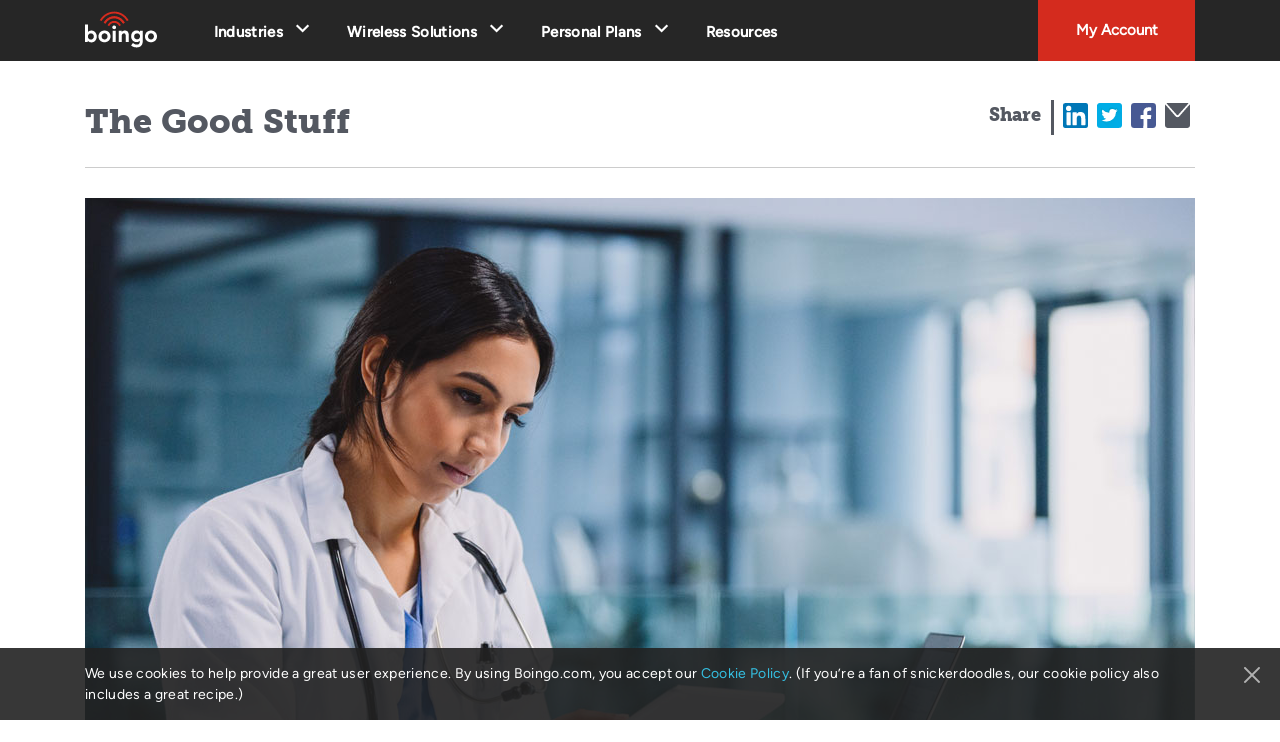

--- FILE ---
content_type: text/html; charset=UTF-8
request_url: https://www.boingo.com/good-stuff/event-recap-key-insights-from-himss24/
body_size: 17851
content:
	<!doctype html>
	<!--[if !IE]>
	<html class="no-js non-ie" lang="en-US"> <![endif]-->
	<!--[if IE 7 ]>
	<html class="no-js ie7" lang="en-US"> <![endif]-->
	<!--[if IE 8 ]>
	<html class="no-js ie8" lang="en-US"> <![endif]-->
	<!--[if IE 9 ]>
	<html class="no-js ie9" lang="en-US"> <![endif]-->
	<!--[if gt IE 9]><!-->
<html class="no-js" lang="en-US"> <!--<![endif]-->
	<head><style>img.lazy{min-height:1px}</style><link href="https://www.boingo.com/wp-content/plugins/w3-total-cache/pub/js/lazyload.min.js" as="script">

		<!-- Start Visual Website Optimizer Asynchronous Code -->
		<script type='text/javascript'>
		var _vwo_code=(function(){
			var account_id=131653,
			settings_tolerance=2000,
			library_tolerance=2500,
			use_existing_jquery=false,
		// DO NOT EDIT BELOW THIS LINE.
			f=false,d=document;return{use_existing_jquery:function(){return use_existing_jquery;},library_tolerance:function(){return library_tolerance;},finish:function(){if(!f){f=true;var a=d.getElementById('_vis_opt_path_hides');if(a)a.parentNode.removeChild(a);}},finished:function(){return f;},load:function(a){var b=d.createElement('script');b.src=a;b.type='text/javascript';b.innerText;b.onerror=function(){_vwo_code.finish();};d.getElementsByTagName('head')[0].appendChild(b);},init:function(){settings_timer=setTimeout('_vwo_code.finish()',settings_tolerance);this.load('//dev.visualwebsiteoptimizer.com/j.php?a='+account_id+'&u='+encodeURIComponent(d.URL)+'&r='+Math.random());var a=d.createElement('style'),b='body{opacity:0 !important;filter:alpha(opacity=0) !important;background:none !important;}',h=d.getElementsByTagName('head')[0];a.setAttribute('id','_vis_opt_path_hides');a.setAttribute('type','text/css');if(a.styleSheet)a.styleSheet.cssText=b;else a.appendChild(d.createTextNode(b));h.appendChild(a);return settings_timer;}};}());_vwo_settings_timer=_vwo_code.init();
		</script>
		<!-- End Visual Website Optimizer Asynchronous Code -->
		<!-- Google Tag Manager -->
		<script>(function(w,d,s,l,i){w[l]=w[l]||[];w[l].push({'gtm.start':new Date().getTime(),event:'gtm.js'});var f=d.getElementsByTagName(s)[0],
		j=d.createElement(s),dl=l!='dataLayer'?'&l='+l:'';j.async=true;j.src=
		'https://www.googletagmanager.com/gtm.js?id='+i+dl;f.parentNode.insertBefore(j,f);
		})(window,document,'script','dataLayer','GTM-5V7B792');</script>
		<!-- End Google Tag Manager -->


		<meta charset="UTF-8"/>
		<meta name="viewport" content="width=device-width, initial-scale=1.0">
		<meta name="google-site-verification" content="OQiu1_dbYV8YfgjZqmHoX6t1w7zpdrpnR9fwT32NgJM" />
		<meta http-equiv="Content-Security-Policy" content="worker-src 'self' 'unsafe-inline'  blob: *.greenhouse.io;">
	
		<link rel="profile" href="http://gmpg.org/xfn/11"/>
		<link rel="pingback" href="https://www.boingo.com/xmlrpc.php"/>
		<link rel="shortcut icon" href="https://www.boingo.com/wp-content/themes/boingo-2019/favicon.ico" />

		<meta name='robots' content='index, follow, max-image-preview:large, max-snippet:-1, max-video-preview:-1' />
	<style>img:is([sizes="auto" i], [sizes^="auto," i]) { contain-intrinsic-size: 3000px 1500px }</style>
	
	<!-- This site is optimized with the Yoast SEO plugin v26.2 - https://yoast.com/wordpress/plugins/seo/ -->
	<title>HIMSS24 Conference: Key Insights on Healthcare Wireless</title>
	<meta name="description" content="Discover top takeaways from HIMSS24. From 5G to Wi-Fi, learn what you need to know to drive your healthcare organization forward. Read more." />
	<link rel="canonical" href="https://www.boingo.com/good-stuff/event-recap-key-insights-from-himss24/" />
	<meta property="og:locale" content="en_US" />
	<meta property="og:type" content="article" />
	<meta property="og:title" content="HIMSS24 Conference: Key Insights on Healthcare Wireless" />
	<meta property="og:description" content="Discover top takeaways from HIMSS24. From 5G to Wi-Fi, learn what you need to know to drive your healthcare organization forward. Read more." />
	<meta property="og:url" content="https://www.boingo.com/good-stuff/event-recap-key-insights-from-himss24/" />
	<meta property="og:site_name" content="Boingo Wireless, Inc." />
	<meta property="article:publisher" content="https://www.facebook.com/boingo" />
	<meta property="article:modified_time" content="2025-05-21T20:13:39+00:00" />
	<meta property="og:image" content="https://corpsitev2-golden-prod.s3.amazonaws.com/wp-content/uploads/2024/03/femaledoc.jpg" />
	<meta property="og:image:width" content="1110" />
	<meta property="og:image:height" content="625" />
	<meta property="og:image:type" content="image/jpeg" />
	<meta name="twitter:card" content="summary_large_image" />
	<meta name="twitter:site" content="@boingo" />
	<meta name="twitter:label1" content="Est. reading time" />
	<meta name="twitter:data1" content="2 minutes" />
	<script type="application/ld+json" class="yoast-schema-graph">{"@context":"https://schema.org","@graph":[{"@type":"WebPage","@id":"https://www.boingo.com/good-stuff/event-recap-key-insights-from-himss24/","url":"https://www.boingo.com/good-stuff/event-recap-key-insights-from-himss24/","name":"HIMSS24 Conference: Key Insights on Healthcare Wireless","isPartOf":{"@id":"https://www.boingo.com/#website"},"primaryImageOfPage":{"@id":"https://www.boingo.com/good-stuff/event-recap-key-insights-from-himss24/#primaryimage"},"image":{"@id":"https://www.boingo.com/good-stuff/event-recap-key-insights-from-himss24/#primaryimage"},"thumbnailUrl":"https://storage.googleapis.com/corpsitev2-golden/wp-content/uploads/2024/03/femaledoc.jpg","datePublished":"2024-03-22T16:05:55+00:00","dateModified":"2025-05-21T20:13:39+00:00","description":"Discover top takeaways from HIMSS24. From 5G to Wi-Fi, learn what you need to know to drive your healthcare organization forward. Read more.","breadcrumb":{"@id":"https://www.boingo.com/good-stuff/event-recap-key-insights-from-himss24/#breadcrumb"},"inLanguage":"en-US","potentialAction":[{"@type":"ReadAction","target":["https://www.boingo.com/good-stuff/event-recap-key-insights-from-himss24/"]}]},{"@type":"ImageObject","inLanguage":"en-US","@id":"https://www.boingo.com/good-stuff/event-recap-key-insights-from-himss24/#primaryimage","url":"https://storage.googleapis.com/corpsitev2-golden/wp-content/uploads/2024/03/femaledoc.jpg","contentUrl":"https://storage.googleapis.com/corpsitev2-golden/wp-content/uploads/2024/03/femaledoc.jpg","width":1110,"height":625},{"@type":"BreadcrumbList","@id":"https://www.boingo.com/good-stuff/event-recap-key-insights-from-himss24/#breadcrumb","itemListElement":[{"@type":"ListItem","position":1,"name":"Home","item":"https://www.boingo.com/"},{"@type":"ListItem","position":2,"name":"Good Stuff","item":"https://www.boingo.com/good-stuff/"},{"@type":"ListItem","position":3,"name":"Event Recap: Key Insights from HIMSS24"}]},{"@type":"WebSite","@id":"https://www.boingo.com/#website","url":"https://www.boingo.com/","name":"Boingo Wireless, Inc.","description":"","potentialAction":[{"@type":"SearchAction","target":{"@type":"EntryPoint","urlTemplate":"https://www.boingo.com/?s={search_term_string}"},"query-input":{"@type":"PropertyValueSpecification","valueRequired":true,"valueName":"search_term_string"}}],"inLanguage":"en-US"}]}</script>
	<!-- / Yoast SEO plugin. -->


<link rel='dns-prefetch' href='//tag.yieldoptimizer.com' />
<link rel="alternate" type="application/rss+xml" title="Boingo Wireless, Inc. &raquo; Feed" href="https://www.boingo.com/feed/" />
<link rel="alternate" type="application/rss+xml" title="Boingo Wireless, Inc. &raquo; Comments Feed" href="https://www.boingo.com/comments/feed/" />
<script type="text/javascript">
/* <![CDATA[ */
window._wpemojiSettings = {"baseUrl":"https:\/\/s.w.org\/images\/core\/emoji\/16.0.1\/72x72\/","ext":".png","svgUrl":"https:\/\/s.w.org\/images\/core\/emoji\/16.0.1\/svg\/","svgExt":".svg","source":{"concatemoji":"https:\/\/www.boingo.com\/wp-includes\/js\/wp-emoji-release.min.js?ver=9981515fcb3252613d0f57846add76fc"}};
/*! This file is auto-generated */
!function(s,n){var o,i,e;function c(e){try{var t={supportTests:e,timestamp:(new Date).valueOf()};sessionStorage.setItem(o,JSON.stringify(t))}catch(e){}}function p(e,t,n){e.clearRect(0,0,e.canvas.width,e.canvas.height),e.fillText(t,0,0);var t=new Uint32Array(e.getImageData(0,0,e.canvas.width,e.canvas.height).data),a=(e.clearRect(0,0,e.canvas.width,e.canvas.height),e.fillText(n,0,0),new Uint32Array(e.getImageData(0,0,e.canvas.width,e.canvas.height).data));return t.every(function(e,t){return e===a[t]})}function u(e,t){e.clearRect(0,0,e.canvas.width,e.canvas.height),e.fillText(t,0,0);for(var n=e.getImageData(16,16,1,1),a=0;a<n.data.length;a++)if(0!==n.data[a])return!1;return!0}function f(e,t,n,a){switch(t){case"flag":return n(e,"\ud83c\udff3\ufe0f\u200d\u26a7\ufe0f","\ud83c\udff3\ufe0f\u200b\u26a7\ufe0f")?!1:!n(e,"\ud83c\udde8\ud83c\uddf6","\ud83c\udde8\u200b\ud83c\uddf6")&&!n(e,"\ud83c\udff4\udb40\udc67\udb40\udc62\udb40\udc65\udb40\udc6e\udb40\udc67\udb40\udc7f","\ud83c\udff4\u200b\udb40\udc67\u200b\udb40\udc62\u200b\udb40\udc65\u200b\udb40\udc6e\u200b\udb40\udc67\u200b\udb40\udc7f");case"emoji":return!a(e,"\ud83e\udedf")}return!1}function g(e,t,n,a){var r="undefined"!=typeof WorkerGlobalScope&&self instanceof WorkerGlobalScope?new OffscreenCanvas(300,150):s.createElement("canvas"),o=r.getContext("2d",{willReadFrequently:!0}),i=(o.textBaseline="top",o.font="600 32px Arial",{});return e.forEach(function(e){i[e]=t(o,e,n,a)}),i}function t(e){var t=s.createElement("script");t.src=e,t.defer=!0,s.head.appendChild(t)}"undefined"!=typeof Promise&&(o="wpEmojiSettingsSupports",i=["flag","emoji"],n.supports={everything:!0,everythingExceptFlag:!0},e=new Promise(function(e){s.addEventListener("DOMContentLoaded",e,{once:!0})}),new Promise(function(t){var n=function(){try{var e=JSON.parse(sessionStorage.getItem(o));if("object"==typeof e&&"number"==typeof e.timestamp&&(new Date).valueOf()<e.timestamp+604800&&"object"==typeof e.supportTests)return e.supportTests}catch(e){}return null}();if(!n){if("undefined"!=typeof Worker&&"undefined"!=typeof OffscreenCanvas&&"undefined"!=typeof URL&&URL.createObjectURL&&"undefined"!=typeof Blob)try{var e="postMessage("+g.toString()+"("+[JSON.stringify(i),f.toString(),p.toString(),u.toString()].join(",")+"));",a=new Blob([e],{type:"text/javascript"}),r=new Worker(URL.createObjectURL(a),{name:"wpTestEmojiSupports"});return void(r.onmessage=function(e){c(n=e.data),r.terminate(),t(n)})}catch(e){}c(n=g(i,f,p,u))}t(n)}).then(function(e){for(var t in e)n.supports[t]=e[t],n.supports.everything=n.supports.everything&&n.supports[t],"flag"!==t&&(n.supports.everythingExceptFlag=n.supports.everythingExceptFlag&&n.supports[t]);n.supports.everythingExceptFlag=n.supports.everythingExceptFlag&&!n.supports.flag,n.DOMReady=!1,n.readyCallback=function(){n.DOMReady=!0}}).then(function(){return e}).then(function(){var e;n.supports.everything||(n.readyCallback(),(e=n.source||{}).concatemoji?t(e.concatemoji):e.wpemoji&&e.twemoji&&(t(e.twemoji),t(e.wpemoji)))}))}((window,document),window._wpemojiSettings);
/* ]]> */
</script>
<link rel='stylesheet' id='custom-fonts-css' href='https://www.boingo.com/wp-content/themes/boingo-2019/css/webfonts.css?ver=9981515fcb3252613d0f57846add76fc' type='text/css' media='all' />
<link rel='stylesheet' id='sb_instagram_styles-css' href='https://www.boingo.com/wp-content/plugins/instagram-feed-pro/css/sb-instagram.min.css?ver=5.1.2' type='text/css' media='all' />
<style id='wp-emoji-styles-inline-css' type='text/css'>

	img.wp-smiley, img.emoji {
		display: inline !important;
		border: none !important;
		box-shadow: none !important;
		height: 1em !important;
		width: 1em !important;
		margin: 0 0.07em !important;
		vertical-align: -0.1em !important;
		background: none !important;
		padding: 0 !important;
	}
</style>
<link rel='stylesheet' id='wp-block-library-css' href='https://www.boingo.com/wp-content/plugins/gutenberg/build/block-library/style.css?ver=21.9.0' type='text/css' media='all' />
<style id='classic-theme-styles-inline-css' type='text/css'>
/*! This file is auto-generated */
.wp-block-button__link{color:#fff;background-color:#32373c;border-radius:9999px;box-shadow:none;text-decoration:none;padding:calc(.667em + 2px) calc(1.333em + 2px);font-size:1.125em}.wp-block-file__button{background:#32373c;color:#fff;text-decoration:none}
</style>
<link rel='stylesheet' id='cgs-block-frontend-style-css' href='https://www.boingo.com/wp-content/plugins/custom-gutenberg-sections/blocks/header-section/style.css?ver=9981515fcb3252613d0f57846add76fc' type='text/css' media='all' />
<link rel='stylesheet' id='cgs-jumplinks-frontend-style-css' href='https://www.boingo.com/wp-content/plugins/custom-gutenberg-sections/blocks/jumplinks/style.css?ver=9981515fcb3252613d0f57846add76fc' type='text/css' media='all' />
<link rel='stylesheet' id='cgs-thumbnails-frontend-style-css' href='https://www.boingo.com/wp-content/plugins/custom-gutenberg-sections/blocks/thumbnails/style.css?ver=9981515fcb3252613d0f57846add76fc' type='text/css' media='all' />
<link rel='stylesheet' id='cgs-article-thumbnail-selector-frontend-style-css' href='https://www.boingo.com/wp-content/plugins/custom-gutenberg-sections/blocks/article-thumbnail-selector/style.css?ver=9981515fcb3252613d0f57846add76fc' type='text/css' media='all' />
<link rel='stylesheet' id='cgs-qna-frontend-style-css' href='https://www.boingo.com/wp-content/plugins/custom-gutenberg-sections/blocks/qna/style.css?ver=9981515fcb3252613d0f57846add76fc' type='text/css' media='all' />
<style id='safe-svg-svg-icon-style-inline-css' type='text/css'>
.safe-svg-cover{text-align:center}.safe-svg-cover .safe-svg-inside{display:inline-block;max-width:100%}.safe-svg-cover svg{fill:currentColor;height:100%;max-height:100%;max-width:100%;width:100%}

</style>
<style id='pdfemb-pdf-embedder-viewer-style-inline-css' type='text/css'>
.wp-block-pdfemb-pdf-embedder-viewer{max-width:none}

</style>
<link rel='stylesheet' id='customlist-fe-styles-css' href='https://www.boingo.com/wp-content/plugins/custom-list-editor/style.css?ver=1750178818' type='text/css' media='all' />
<link rel='stylesheet' id='wp-bootstrap-blocks-styles-css' href='https://www.boingo.com/wp-content/plugins/wp-bootstrap-blocks/build/style-index.css?ver=5.2.1' type='text/css' media='all' />
<link rel='stylesheet' id='flat-button-block-styles-css' href='https://www.boingo.com/wp-content/themes/boingo-2019/blocks/button-flat/style.css?ver=9981515fcb3252613d0f57846add76fc' type='text/css' media='all' />
<link rel='stylesheet' id='outline-flat-button-block-styles-css' href='https://www.boingo.com/wp-content/themes/boingo-2019/blocks/button-outline-flat/style.css?ver=9981515fcb3252613d0f57846add76fc' type='text/css' media='all' />
<link rel='stylesheet' id='contact-form-7-css' href='https://www.boingo.com/wp-content/plugins/contact-form-7/includes/css/styles.css?ver=6.1.2' type='text/css' media='all' />
<style id='global-styles-inline-css' type='text/css'>
:root{--wp--preset--aspect-ratio--square: 1;--wp--preset--aspect-ratio--4-3: 4/3;--wp--preset--aspect-ratio--3-4: 3/4;--wp--preset--aspect-ratio--3-2: 3/2;--wp--preset--aspect-ratio--2-3: 2/3;--wp--preset--aspect-ratio--16-9: 16/9;--wp--preset--aspect-ratio--9-16: 9/16;--wp--preset--color--black: #000000;--wp--preset--color--cyan-bluish-gray: #abb8c3;--wp--preset--color--white: #ffffff;--wp--preset--color--pale-pink: #f78da7;--wp--preset--color--vivid-red: #cf2e2e;--wp--preset--color--luminous-vivid-orange: #ff6900;--wp--preset--color--luminous-vivid-amber: #fcb900;--wp--preset--color--light-green-cyan: #7bdcb5;--wp--preset--color--vivid-green-cyan: #00d084;--wp--preset--color--pale-cyan-blue: #8ed1fc;--wp--preset--color--vivid-cyan-blue: #0693e3;--wp--preset--color--vivid-purple: #9b51e0;--wp--preset--color--blue: #35c0e2;--wp--preset--color--red: #d52b1e;--wp--preset--color--grey: #545861;--wp--preset--gradient--vivid-cyan-blue-to-vivid-purple: linear-gradient(135deg,rgb(6,147,227) 0%,rgb(155,81,224) 100%);--wp--preset--gradient--light-green-cyan-to-vivid-green-cyan: linear-gradient(135deg,rgb(122,220,180) 0%,rgb(0,208,130) 100%);--wp--preset--gradient--luminous-vivid-amber-to-luminous-vivid-orange: linear-gradient(135deg,rgb(252,185,0) 0%,rgb(255,105,0) 100%);--wp--preset--gradient--luminous-vivid-orange-to-vivid-red: linear-gradient(135deg,rgb(255,105,0) 0%,rgb(207,46,46) 100%);--wp--preset--gradient--very-light-gray-to-cyan-bluish-gray: linear-gradient(135deg,rgb(238,238,238) 0%,rgb(169,184,195) 100%);--wp--preset--gradient--cool-to-warm-spectrum: linear-gradient(135deg,rgb(74,234,220) 0%,rgb(151,120,209) 20%,rgb(207,42,186) 40%,rgb(238,44,130) 60%,rgb(251,105,98) 80%,rgb(254,248,76) 100%);--wp--preset--gradient--blush-light-purple: linear-gradient(135deg,rgb(255,206,236) 0%,rgb(152,150,240) 100%);--wp--preset--gradient--blush-bordeaux: linear-gradient(135deg,rgb(254,205,165) 0%,rgb(254,45,45) 50%,rgb(107,0,62) 100%);--wp--preset--gradient--luminous-dusk: linear-gradient(135deg,rgb(255,203,112) 0%,rgb(199,81,192) 50%,rgb(65,88,208) 100%);--wp--preset--gradient--pale-ocean: linear-gradient(135deg,rgb(255,245,203) 0%,rgb(182,227,212) 50%,rgb(51,167,181) 100%);--wp--preset--gradient--electric-grass: linear-gradient(135deg,rgb(202,248,128) 0%,rgb(113,206,126) 100%);--wp--preset--gradient--midnight: linear-gradient(135deg,rgb(2,3,129) 0%,rgb(40,116,252) 100%);--wp--preset--font-size--small: 13px;--wp--preset--font-size--medium: 20px;--wp--preset--font-size--large: 36px;--wp--preset--font-size--x-large: 42px;--wp--preset--spacing--20: 0.44rem;--wp--preset--spacing--30: 0.67rem;--wp--preset--spacing--40: 1rem;--wp--preset--spacing--50: 1.5rem;--wp--preset--spacing--60: 2.25rem;--wp--preset--spacing--70: 3.38rem;--wp--preset--spacing--80: 5.06rem;--wp--preset--shadow--natural: 6px 6px 9px rgba(0, 0, 0, 0.2);--wp--preset--shadow--deep: 12px 12px 50px rgba(0, 0, 0, 0.4);--wp--preset--shadow--sharp: 6px 6px 0px rgba(0, 0, 0, 0.2);--wp--preset--shadow--outlined: 6px 6px 0px -3px rgb(255, 255, 255), 6px 6px rgb(0, 0, 0);--wp--preset--shadow--crisp: 6px 6px 0px rgb(0, 0, 0);}:root :where(.is-layout-flow) > :first-child{margin-block-start: 0;}:root :where(.is-layout-flow) > :last-child{margin-block-end: 0;}:root :where(.is-layout-flow) > *{margin-block-start: 24px;margin-block-end: 0;}:root :where(.is-layout-constrained) > :first-child{margin-block-start: 0;}:root :where(.is-layout-constrained) > :last-child{margin-block-end: 0;}:root :where(.is-layout-constrained) > *{margin-block-start: 24px;margin-block-end: 0;}:root :where(.is-layout-flex){gap: 24px;}:root :where(.is-layout-grid){gap: 24px;}body .is-layout-flex{display: flex;}.is-layout-flex{flex-wrap: wrap;align-items: center;}.is-layout-flex > :is(*, div){margin: 0;}body .is-layout-grid{display: grid;}.is-layout-grid > :is(*, div){margin: 0;}.has-black-color{color: var(--wp--preset--color--black) !important;}.has-cyan-bluish-gray-color{color: var(--wp--preset--color--cyan-bluish-gray) !important;}.has-white-color{color: var(--wp--preset--color--white) !important;}.has-pale-pink-color{color: var(--wp--preset--color--pale-pink) !important;}.has-vivid-red-color{color: var(--wp--preset--color--vivid-red) !important;}.has-luminous-vivid-orange-color{color: var(--wp--preset--color--luminous-vivid-orange) !important;}.has-luminous-vivid-amber-color{color: var(--wp--preset--color--luminous-vivid-amber) !important;}.has-light-green-cyan-color{color: var(--wp--preset--color--light-green-cyan) !important;}.has-vivid-green-cyan-color{color: var(--wp--preset--color--vivid-green-cyan) !important;}.has-pale-cyan-blue-color{color: var(--wp--preset--color--pale-cyan-blue) !important;}.has-vivid-cyan-blue-color{color: var(--wp--preset--color--vivid-cyan-blue) !important;}.has-vivid-purple-color{color: var(--wp--preset--color--vivid-purple) !important;}.has-blue-color{color: var(--wp--preset--color--blue) !important;}.has-red-color{color: var(--wp--preset--color--red) !important;}.has-grey-color{color: var(--wp--preset--color--grey) !important;}.has-black-background-color{background-color: var(--wp--preset--color--black) !important;}.has-cyan-bluish-gray-background-color{background-color: var(--wp--preset--color--cyan-bluish-gray) !important;}.has-white-background-color{background-color: var(--wp--preset--color--white) !important;}.has-pale-pink-background-color{background-color: var(--wp--preset--color--pale-pink) !important;}.has-vivid-red-background-color{background-color: var(--wp--preset--color--vivid-red) !important;}.has-luminous-vivid-orange-background-color{background-color: var(--wp--preset--color--luminous-vivid-orange) !important;}.has-luminous-vivid-amber-background-color{background-color: var(--wp--preset--color--luminous-vivid-amber) !important;}.has-light-green-cyan-background-color{background-color: var(--wp--preset--color--light-green-cyan) !important;}.has-vivid-green-cyan-background-color{background-color: var(--wp--preset--color--vivid-green-cyan) !important;}.has-pale-cyan-blue-background-color{background-color: var(--wp--preset--color--pale-cyan-blue) !important;}.has-vivid-cyan-blue-background-color{background-color: var(--wp--preset--color--vivid-cyan-blue) !important;}.has-vivid-purple-background-color{background-color: var(--wp--preset--color--vivid-purple) !important;}.has-blue-background-color{background-color: var(--wp--preset--color--blue) !important;}.has-red-background-color{background-color: var(--wp--preset--color--red) !important;}.has-grey-background-color{background-color: var(--wp--preset--color--grey) !important;}.has-black-border-color{border-color: var(--wp--preset--color--black) !important;}.has-cyan-bluish-gray-border-color{border-color: var(--wp--preset--color--cyan-bluish-gray) !important;}.has-white-border-color{border-color: var(--wp--preset--color--white) !important;}.has-pale-pink-border-color{border-color: var(--wp--preset--color--pale-pink) !important;}.has-vivid-red-border-color{border-color: var(--wp--preset--color--vivid-red) !important;}.has-luminous-vivid-orange-border-color{border-color: var(--wp--preset--color--luminous-vivid-orange) !important;}.has-luminous-vivid-amber-border-color{border-color: var(--wp--preset--color--luminous-vivid-amber) !important;}.has-light-green-cyan-border-color{border-color: var(--wp--preset--color--light-green-cyan) !important;}.has-vivid-green-cyan-border-color{border-color: var(--wp--preset--color--vivid-green-cyan) !important;}.has-pale-cyan-blue-border-color{border-color: var(--wp--preset--color--pale-cyan-blue) !important;}.has-vivid-cyan-blue-border-color{border-color: var(--wp--preset--color--vivid-cyan-blue) !important;}.has-vivid-purple-border-color{border-color: var(--wp--preset--color--vivid-purple) !important;}.has-blue-border-color{border-color: var(--wp--preset--color--blue) !important;}.has-red-border-color{border-color: var(--wp--preset--color--red) !important;}.has-grey-border-color{border-color: var(--wp--preset--color--grey) !important;}.has-vivid-cyan-blue-to-vivid-purple-gradient-background{background: var(--wp--preset--gradient--vivid-cyan-blue-to-vivid-purple) !important;}.has-light-green-cyan-to-vivid-green-cyan-gradient-background{background: var(--wp--preset--gradient--light-green-cyan-to-vivid-green-cyan) !important;}.has-luminous-vivid-amber-to-luminous-vivid-orange-gradient-background{background: var(--wp--preset--gradient--luminous-vivid-amber-to-luminous-vivid-orange) !important;}.has-luminous-vivid-orange-to-vivid-red-gradient-background{background: var(--wp--preset--gradient--luminous-vivid-orange-to-vivid-red) !important;}.has-very-light-gray-to-cyan-bluish-gray-gradient-background{background: var(--wp--preset--gradient--very-light-gray-to-cyan-bluish-gray) !important;}.has-cool-to-warm-spectrum-gradient-background{background: var(--wp--preset--gradient--cool-to-warm-spectrum) !important;}.has-blush-light-purple-gradient-background{background: var(--wp--preset--gradient--blush-light-purple) !important;}.has-blush-bordeaux-gradient-background{background: var(--wp--preset--gradient--blush-bordeaux) !important;}.has-luminous-dusk-gradient-background{background: var(--wp--preset--gradient--luminous-dusk) !important;}.has-pale-ocean-gradient-background{background: var(--wp--preset--gradient--pale-ocean) !important;}.has-electric-grass-gradient-background{background: var(--wp--preset--gradient--electric-grass) !important;}.has-midnight-gradient-background{background: var(--wp--preset--gradient--midnight) !important;}.has-small-font-size{font-size: var(--wp--preset--font-size--small) !important;}.has-medium-font-size{font-size: var(--wp--preset--font-size--medium) !important;}.has-large-font-size{font-size: var(--wp--preset--font-size--large) !important;}.has-x-large-font-size{font-size: var(--wp--preset--font-size--x-large) !important;}
:root :where(.wp-block-pullquote){font-size: 1.5em;line-height: 1.6;}
</style>
<link rel='stylesheet' id='wpsisac-pro-public-style-css' href='https://www.boingo.com/wp-content/plugins/wp-slick-slider-and-image-carousel-pro/assets/css/wpsisac-pro-public.min.css?ver=1.6.5' type='text/css' media='all' />
<link rel='stylesheet' id='wpos-slick-style-css' href='https://www.boingo.com/wp-content/plugins/wp-slick-slider-and-image-carousel-pro/assets/css/slick.css?ver=1.6.5' type='text/css' media='all' />
<link rel='stylesheet' id='animation-css' href='https://www.boingo.com/wp-content/themes/boingo-2019/css/animations.css?ver=9981515fcb3252613d0f57846add76fc' type='text/css' media='all' />
<link rel='stylesheet' id='luxbar-css' href='https://www.boingo.com/wp-content/themes/boingo-2019/css/luxbar.min.css?ver=9981515fcb3252613d0f57846add76fc' type='text/css' media='all' />
<link rel='stylesheet' id='theme-fonts-css' href='https://www.boingo.com./css/webfonts.css?ver=9981515fcb3252613d0f57846add76fc' type='text/css' media='all' />
<link rel='stylesheet' id='goodstuff-style-css' href='https://www.boingo.com/wp-content/themes/boingo-2019/css/good-stuff.css?ver=9981515fcb3252613d0f57846add76fc' type='text/css' media='all' />
<link rel='stylesheet' id='blankslate-style-css' href='https://www.boingo.com/wp-content/themes/boingo-2019/style.css?ver=9981515fcb3252613d0f57846add76fc' type='text/css' media='all' />
<link rel='stylesheet' id='cf7cf-style-css' href='https://www.boingo.com/wp-content/plugins/cf7-conditional-fields/style.css?ver=2.6.4' type='text/css' media='all' />
<link rel='stylesheet' id='wpcf7-float-labels-css' href='https://www.boingo.com/wp-content/plugins/wpcf7-float-labels/css/float-label.css?ver=9981515fcb3252613d0f57846add76fc' type='text/css' media='' />
<link rel='stylesheet' id='__EPYT__style-css' href='https://www.boingo.com/wp-content/plugins/youtube-embed-plus/styles/ytprefs.min.css?ver=14.2.3' type='text/css' media='all' />
<style id='__EPYT__style-inline-css' type='text/css'>

                .epyt-gallery-thumb {
                        width: 25%;
                }
                
                         @media (min-width:0px) and (max-width: 767px) {
                            .epyt-gallery-rowbreak {
                                display: none;
                            }
                            .epyt-gallery-allthumbs[class*="epyt-cols"] .epyt-gallery-thumb {
                                width: 100% !important;
                            }
                          }
</style>
<script type="text/javascript" src="https://www.boingo.com/wp-includes/js/jquery/jquery.min.js?ver=3.5.1" id="jquery-js"></script>
<script type="text/javascript" src="https://www.boingo.com/wp-content/plugins/gutenberg/build/hooks/index.min.js?ver=1761143744539" id="wp-hooks-js"></script>
<script type="text/javascript" src="https://www.boingo.com/wp-content/plugins/gutenberg/build/i18n/index.min.js?ver=1761143746378" id="wp-i18n-js"></script>
<script type="text/javascript" id="wp-i18n-js-after">
/* <![CDATA[ */
wp.i18n.setLocaleData( { 'text direction\u0004ltr': [ 'ltr' ] } );
/* ]]> */
</script>
<script type="text/javascript" src="https://www.boingo.com/wp-content/plugins/contact-form-7/includes/swv/js/index.js?ver=6.1.2" id="swv-js"></script>
<script type="text/javascript" id="contact-form-7-js-before">
/* <![CDATA[ */
var wpcf7 = {
    "api": {
        "root": "https:\/\/www.boingo.com\/wp-json\/",
        "namespace": "contact-form-7\/v1"
    },
    "cached": 1
};
/* ]]> */
</script>
<script type="text/javascript" src="https://www.boingo.com/wp-content/plugins/contact-form-7/includes/js/index.js?ver=6.1.2" id="contact-form-7-js"></script>
<script type="text/javascript" id="cf7_gated_content-js-extra">
/* <![CDATA[ */
var wpcf7gc = {"wpDebug":"","ajaxurl":"https:\/\/www.boingo.com\/wp-admin\/admin-ajax.php","cookieKey":"cf7_gated_content_"};
/* ]]> */
</script>
<script type="text/javascript" src="https://www.boingo.com/wp-content/plugins/cf7-gated-content/js/cf7_gated_content.js?ver=1" id="cf7_gated_content-js"></script>
<script type="text/javascript" src="https://www.boingo.com/wp-content/plugins/wpcf7-gated-content-auto-download/js/wpcf7-auto-download.js?ver=1" id="wpcf7_auto_download-js"></script>
<script type="text/javascript" src="https://www.boingo.com/wp-content/plugins/wpcf7-float-labels/js/prepare-form-float-labels.js?ver=9981515fcb3252613d0f57846add76fc" id="wpcf7-float-labels-js"></script>
<script type="text/javascript" id="__ytprefs__-js-extra">
/* <![CDATA[ */
var _EPYT_ = {"ajaxurl":"https:\/\/www.boingo.com\/wp-admin\/admin-ajax.php","security":"7a7303787c","gallery_scrolloffset":"135","eppathtoscripts":"https:\/\/www.boingo.com\/wp-content\/plugins\/youtube-embed-plus\/scripts\/","eppath":"https:\/\/www.boingo.com\/wp-content\/plugins\/youtube-embed-plus\/","epresponsiveselector":"[\"iframe.__youtube_prefs__\",\"iframe[src*='youtube.com']\",\"iframe[src*='youtube-nocookie.com']\",\"iframe[data-ep-src*='youtube.com']\",\"iframe[data-ep-src*='youtube-nocookie.com']\",\"iframe[data-ep-gallerysrc*='youtube.com']\"]","epdovol":"1","version":"14.2.3","evselector":"iframe.__youtube_prefs__[src], iframe[src*=\"youtube.com\/embed\/\"], iframe[src*=\"youtube-nocookie.com\/embed\/\"]","ajax_compat":"","maxres_facade":"eager","ytapi_load":"light","pause_others":"","stopMobileBuffer":"1","facade_mode":"","not_live_on_channel":""};
/* ]]> */
</script>
<script type="text/javascript" src="https://www.boingo.com/wp-content/plugins/youtube-embed-plus/scripts/ytprefs.min.js?ver=14.2.3" id="__ytprefs__-js"></script>
<link rel="https://api.w.org/" href="https://www.boingo.com/wp-json/" /><link rel="alternate" title="JSON" type="application/json" href="https://www.boingo.com/wp-json/wp/v2/pages/42078" /><link rel="EditURI" type="application/rsd+xml" title="RSD" href="https://www.boingo.com/xmlrpc.php?rsd" />

<link rel='shortlink' href='https://www.boingo.com/?p=42078' />
<link rel="alternate" title="oEmbed (JSON)" type="application/json+oembed" href="https://www.boingo.com/wp-json/oembed/1.0/embed?url=https%3A%2F%2Fwww.boingo.com%2Fgood-stuff%2Fevent-recap-key-insights-from-himss24%2F" />
<link rel="alternate" title="oEmbed (XML)" type="text/xml+oembed" href="https://www.boingo.com/wp-json/oembed/1.0/embed?url=https%3A%2F%2Fwww.boingo.com%2Fgood-stuff%2Fevent-recap-key-insights-from-himss24%2F&#038;format=xml" />
<style type="text/css">@media screen and (max-width: 767px) {
  .good-stuff.subpage li {
    font-size: 16px;
    }
  .content-wrapper h2 {
   text-align:left !important;
   }
  .good-stuff.subpage h3 {
    margin-left:20px;
    font-size:32px;
   }
  .good-stuff.subpage h2,     .good-stuff.category .archive-title {
    font-size: 24px;
    padding-left: 0px;
    text-align: left; 
   }
}

.content-wrapper h2 {
    font-size: 18px !important;
    font-family: "Figtree-Regular", Helvetica, Verdana, sans-serif;
    text-align: left;
  line-height: 1.4;
}

.good-stuff.subpage h2,     .good-stuff.category .archive-title {
    font-size: 24px;
    padding-left: 0px;
    text-align: left; 
   }
}

li {
    font-size: 18px;
    line-height: 1.5;
}

ul li {
  font-size: 18px;
  line-height: 1.5;
}

ol li {
  font-size: 18px;
  line-height: 1.5;
}
</style><script type="text/javascript">
(function(url){
	if(/(?:Chrome\/26\.0\.1410\.63 Safari\/537\.31|WordfenceTestMonBot)/.test(navigator.userAgent)){ return; }
	var addEvent = function(evt, handler) {
		if (window.addEventListener) {
			document.addEventListener(evt, handler, false);
		} else if (window.attachEvent) {
			document.attachEvent('on' + evt, handler);
		}
	};
	var removeEvent = function(evt, handler) {
		if (window.removeEventListener) {
			document.removeEventListener(evt, handler, false);
		} else if (window.detachEvent) {
			document.detachEvent('on' + evt, handler);
		}
	};
	var evts = 'contextmenu dblclick drag dragend dragenter dragleave dragover dragstart drop keydown keypress keyup mousedown mousemove mouseout mouseover mouseup mousewheel scroll'.split(' ');
	var logHuman = function() {
		if (window.wfLogHumanRan) { return; }
		window.wfLogHumanRan = true;
		var wfscr = document.createElement('script');
		wfscr.type = 'text/javascript';
		wfscr.async = true;
		wfscr.src = url + '&r=' + Math.random();
		(document.getElementsByTagName('head')[0]||document.getElementsByTagName('body')[0]).appendChild(wfscr);
		for (var i = 0; i < evts.length; i++) {
			removeEvent(evts[i], logHuman);
		}
	};
	for (var i = 0; i < evts.length; i++) {
		addEvent(evts[i], logHuman);
	}
})('//www.boingo.com/?wordfence_lh=1&hid=A789EAEE9988695FB4B1F56A87978791');
</script><noscript><style>.lazyload[data-src]{display:none !important;}</style></noscript><style>.lazyload{background-image:none !important;}.lazyload:before{background-image:none !important;}</style><style type="text/css">
/*global  */

/* remove presets from plugin default */


/* buttons */
.wpsisac-slick .slick-dots li.slick-active button,
.wpsisac-slider-nav .slick-dots li.slick-active button {
  background-color: #35c0e2 !important;
  border: 0px !important;
}

.wpsisac-slick .slick-dots li button,
.wpsisac-slider-nav .slick-dots li button {
  border: 0px !important;
}

/*  arrows */
.wpsisac-slick button.slick-prev,
.wpsisac-slick button.slick-prev:active,
.wpsisac-slick button.slick-prev:focus,
.wpsisac-slick button.slick-prev:hover {
  background: rgba(0, 0, 0, 0)
    url(https://corpsitev2-golden-prod.s3.amazonaws.com/wp-content/uploads/2022/03/arrow-left-1.png)
    center center no-repeat;
  margin: 1%;
}

.wpsisac-slick button.slick-next,
.wpsisac-slick button.slick-next:active,
.wpsisac-slick button.slick-next:focus,
.wpsisac-slick button.slick-next:hover {
  background: rgba(0, 0, 0, 0)
    url(https://corpsitev2-golden-prod.s3.amazonaws.com/wp-content/uploads/2022/03/arrow-right-1.png)
    center center no-repeat;
  margin: 1%;
}

/* all container text */
.wpsisac-show-hide-content {
  text-align: left !important;
}

/* Home-hero || Variable Design #16 */

/* slider content container */
.wpsisac-slick-variable.wpsisac-prodesign-16 .wpsisac-slider-content {
  text-align: left;
  clear: both;
  height: 100%;
  color: #fff;
  left: 0;
  position: absolute;
  right: 0;
  background: rgba(0, 0, 0, 0) !important;
  top: 0;
	padding:0 180px;
}

.wpsisac-slick-variable-wrp{ margin-bottom: 0; }

.wpsisac-slick-variable.wpsisac-prodesign-16 .wpsisac-show-hide-content {
  position: absolute;
  left: 0px;
  right: 40px;
  text-align: left !important;
  padding: 0px 10px !important;
  top: 30% !important;
  transform: translateY(0%) !important;
  -webkit-transform: translateY(0%) !important;
}

.wpsisac-slick-variable.wpsisac-prodesign-16 h2.wpsisac-slide-title {
  font-size: 47px!important;
	width: 88%;
	margin:20px 0px 0px!important;
}
/* image container */
.wpsisac-slick-variable.wpsisac-prodesign-16 .wpsisac-img-wrap {
  background: none !important;
  position: relative;
}

/* image */
.wpsisac-slick-variable.wpsisac-prodesign-16 .wpsisac-img-wrap img {
  -webkit-transition: opacity 0s, -webkit-transform 0s;
  transition: opacity 0s, transform 0s;
}

/* override border pseudos */
.wpsisac-slick-variable.wpsisac-prodesign-16 .wpsisac-img-wrap::before {
  border-top: 0px solid #fff;
  border-bottom: 0px solid #fff;
  -webkit-transform: scale(0, 0);
  transform: scale(0, 0);
  -webkit-transform-origin: 0 0;
  transform-origin: 0 0;
}
.wpsisac-slick-variable.wpsisac-prodesign-16 .wpsisac-img-wrap::after {
  border-right: 0px solid #fff;
  border-left: 0px solid #fff;
  -webkit-transform: scale(0, 0);
  transform: scale(0, 0);
  -webkit-transform-origin: 0 0;
  transform-origin: 0 0;
}

/* override hover effect */
.wpsisac-slick-variable.wpsisac-prodesign-16 .wpsisac-slide-wrap:hover img {
  opacity: 1;
}

/* Our-Customers || Variable Design #1 */

/* pre-title for our-customers */

.wpsisac-prodesign-1 #pre-title {
	background-color:none;
	text-transform: uppercase;
	font-family: "MuseoSlab700", Times, "Times New Roman", serif;
	font-size:1em;
}

.wpsisac-slick-variable.wpsisac-prodesign-1 .wpsisac-slide-wrap .wpsisac-slider-content .wpsisac-slider-short-content {
	display:block;
	position:relative;
	border-top:0px;
	top:0;
	transform:none;
	opacity:1;
	transition:none;
	margin-top:10px!important;
}

.wpsisac-slick-variable.wpsisac-prodesign-1 .wpsisac-slide-wrap .wpsisac-slider-content {
margin:0 150px;
}

.wpsisac-slick-variable.wpsisac-prodesign-1 .wpsisac-slide-wrap:hover .wpsisac-slider-content{
	background:rgba(0,0,0,0);
}

.wpsisac-slick-variable.wpsisac-prodesign-1 .wpsisac-slide-wrap .wpsisac-slider-content > div > div > a.button.red.slider-btn {
	margin-top:0px;
}

.wpsisac-slick-variable.wpsisac-prodesign-1 .wpsisac-slide-wrap .wpsisac-slider-content .wpsisac-slider-short-content::before {
	content:none;
}

/* slider content container */
.wpsisac-slick-variable.wpsisac-prodesign-1
  .wpsisac-slide-wrap
  .wpsisac-slider-content {
  text-align: left;
  clear: both;
  height: 100%;
  color: #fff;
  background: rgba(0, 0, 0, 0);
	transition:none;
	transform:none;
  left: 0;
  position: absolute;
  right: 0;
  top: 0;
}

/* inside slider content container */
.wpsisac-slick-variable.wpsisac-prodesign-1
  .wpsisac-slide-wrap
  .wpsisac-slider-content
  > div.wpsisac-slider-content-inner {
  position: absolute;
  left: 0;
  right: 0;
  text-align: left;
  padding: 10px !important;
  top: 30% !important;
  transform: translateY(0%) !important;
  -webkit-transform: translateY(0%) !important;
}

/* title inside slider content container */
.wpsisac-slick-variable.wpsisac-prodesign-1
  .wpsisac-slide-wrap
  h2.wpsisac-slide-title {
  color: #fff;
  -webkit-transition: none !important;
  transition: none !important;
  transform: none !important;
  font-size: 47px!important;
  -webkit-transform: translate3d(0, 0px, 0);
  transform: translate3d(0, 0px, 0);
}
.wpsisac-slick-variable.wpsisac-prodesign-1
  .wpsisac-slide-wrap
  h2.wpsisac-slide-title:hover {
  transform: none !important;
  transition: none !important;
}

/* image outside of container */
.wpsisac-slick-variable.wpsisac-prodesign-1
  .wpsisac-slide-wrap
  .wpsisac-img-wrap
  img {
  -webkit-transition: opacity 0s, -webkit-transform 0s !important;
  transition: opacity 0s, transform 0s;
  -webkit-transform: translate3d(0, 0, 0) !important;
  transform: translate3d(0, 0, 0) !important;
  width: 100% !important;
}

@media screen and (max-width: 767px) {
	.button.red.slider-btn {
    max-width: 300px;
		min-width:250px;
    width: auto;
    padding: 25px 0px;
    display: flex;
    justify-content: center;
    align-items: center;
    border-radius: 0px;
    border: none;
    box-shadow: none;
    text-shadow: none;
    background: none;
    background-color: var(--boingo-red);
    font-weight: 400;
		margin: 20px auto 0;
}
	.wpsisac-slider-short-content > p {
		        justify-content: center;
        align-items: center;
        text-align: center;
color:#fff!important;
	}
	
	.wpsisac-slider-short-content {
		margin-top:10px;
	}
	
	.wpsisac-slick-variable.wpsisac-prodesign-1 .wpsisac-slide-wrap .wpsisac-slider-content {
		margin:0 20px;
	}
		.wpsisac-slick-variable.wpsisac-prodesign-16 .wpsisac-slide-wrap .wpsisac-slider-content {
		margin:0 40px;
	}
	
	.wpsisac-prodesign-1 #pre-title {
		padding:0px;
	}
	
	.wpsisac-slick .slick-dots li button, .wpsisac-slider-nav .slick-dots li button { width: 9px !important; height: 9px !important;}	
	  .wpsisac-slick-variable.wpsisac-prodesign-1 .wpsisac-slide-wrap h2.wpsisac-slide-title{ font-size: 33px !important; margin-top: inherit !important; width: 90% !important;}
	.wpsisac-slick-variable.wpsisac-prodesign-1 .wpsisac-slide-wrap .wpsisac-slider-content > div.wpsisac-slider-content-inner{ top: 15% !important; left: 28px !important; }
	
	.wpsisac-slick-variable.wpsisac-prodesign-16 h2.wpsisac-slide-title {
  font-size: 36px!important;
}

}
</style>
<style id="uagb-style-conditional-extension">@media (min-width: 1025px){body .uag-hide-desktop.uagb-google-map__wrap,body .uag-hide-desktop{display:none !important}}@media (min-width: 768px) and (max-width: 1024px){body .uag-hide-tab.uagb-google-map__wrap,body .uag-hide-tab{display:none !important}}@media (max-width: 767px){body .uag-hide-mob.uagb-google-map__wrap,body .uag-hide-mob{display:none !important}}</style><link rel="icon" href="https://storage.googleapis.com/corpsitev2-golden/wp-content/uploads/2023/03/cropped-boingo-150x150.png" sizes="32x32" />
<link rel="icon" href="https://storage.googleapis.com/corpsitev2-golden/wp-content/uploads/2023/03/cropped-boingo-300x300.png" sizes="192x192" />
<link rel="apple-touch-icon" href="https://storage.googleapis.com/corpsitev2-golden/wp-content/uploads/2023/03/cropped-boingo-300x300.png" />
<meta name="msapplication-TileImage" content="https://storage.googleapis.com/corpsitev2-golden/wp-content/uploads/2023/03/cropped-boingo-300x300.png" />
		<style type="text/css" id="wp-custom-css">
			@font-face {
    font-family:"Figtree-ExtraBold";
    src:url("/wp-content/themes/boingo-2019/css/fonts/Figtree/Figtree-ExtraBold.ttf");
	font-weight:800;
}

#support {
	margin-top:20px;
}

#menu-item-37858>ul.sub-menu>li[id^="menu-item-46692"]>a,
#menu-item-37858>ul.sub-menu>li[id^="menu-item-46693"]>a,
#menu-item-37858>ul.sub-menu>li[id^="menu-item-46696"]>a,
#menu-item-37858>ul.sub-menu>li[id^="menu-item-46698"]>a,
#menu-item-37858>ul.sub-menu>li[id^="menu-item-46699"]>a {
    color: var(--boingo-red) !important;
    font-family: 'Figtree-ExtraBold', Helvetica, Arial, sans-serif;
	font-weight:800;
    padding: 0px;
    position: relative;
    left: -3px;
    cursor: default;
}
#menu-item-37858>ul.sub-menu>li[id^="menu-item-46692"],
#menu-item-37858>ul.sub-menu>li[id^="menu-item-46693"],
#menu-item-37858>ul.sub-menu>li[id^="menu-item-46696"],
#menu-item-37858>ul.sub-menu>li[id^="menu-item-46698"],
#menu-item-37858>ul.sub-menu>li[id^="menu-item-46699"] {
    padding-bottom: 0px !important;
}

#menu-item-37858>ul.sub-menu>li[id^="menu-item-46693"],
#menu-item-37858>ul.sub-menu>li[id^="menu-item-46698"],
#menu-item-37858>ul.sub-menu>li[id^="menu-item-46699"] {
    padding-top: 20px !important;
}

#menu-item-37858>ul.sub-menu>li[id^="menu-item-44202"]>a,
#menu-item-37858>ul.sub-menu>li[id^="menu-item-43609"]>a,
#menu-item-37858>ul.sub-menu>li[id^="menu-item-26868"]>a,
#menu-item-37858>ul.sub-menu>li[id^="menu-item-46327"]>a,
#menu-item-37858>ul.sub-menu>li[id^="menu-item-46694"]>a,
#menu-item-37858>ul.sub-menu>li[id^="menu-item-46695"]>a,
#menu-item-37858>ul.sub-menu>li[id^="menu-item-46679"]>a,
#menu-item-37858>ul.sub-menu>li[id^="menu-item-46697"]>a,
#menu-item-37858>ul.sub-menu>li[id^="menu-item-45696"]>a,
#menu-item-37858>ul.sub-menu>li[id^="menu-item-46700"]>a {
    color: #cecece;
    font-family: 'Figtree-Medium', Helvetica, Arial, sans-serif;
    position: relative;
    left: 3px;
}

ul.sub-menu li a,
ul.sub-menu li a:visited {
    color: #cecece !important;
}

ul.sub-menu li a:hover {
    color: #fff !important;
}

#menu-item-36131 a:hover, #menu-item-36131 a:visited{
	color:#fff;
}

#menu-item-37858>ul.sub-menu>li[id^="menu-item-44202"]>a:hover,
#menu-item-37858>ul.sub-menu>li[id^="menu-item-43609"]>a:hover,
#menu-item-37858>ul.sub-menu>li[id^="menu-item-26868"]>a:hover,
#menu-item-37858>ul.sub-menu>li[id^="menu-item-46327"]>a:hover,
#menu-item-37858>ul.sub-menu>li[id^="menu-item-46694"]>a:hover,
#menu-item-37858>ul.sub-menu>li[id^="menu-item-46695"]>a:hover,
#menu-item-37858>ul.sub-menu>li[id^="menu-item-46679"]>a:hover,
#menu-item-37858>ul.sub-menu>li[id^="menu-item-46697"]>a:hover,
#menu-item-37858>ul.sub-menu>li[id^="menu-item-45696"]>a:hover,
#menu-item-37858>ul.sub-menu>li[id^="menu-item-46700"]>a:hover {
    color: #fff !important;
}

.luxbar-menu ul .sub-menu,
header {
    background: rgba(0, 0, 0, 0.85)
}


#menu-lux #menu-item-37858 ul.sub-menu {
    display: flex;
    flex-flow: column wrap;
    width: 600px;
    max-height: 300px;
    padding-bottom: 20px;
}

#menu-lux #menu-item-37858 ul.sub-menu li {
    height: auto;
    width: 48%;
    padding-bottom: 10px;
}

#menu-lux #menu-item-37858 ul.sub-menu li {
    padding: 8px 10px;
}

@media screen and (max-width: 768px) {

    #menu-item-37858>ul.sub-menu>li[id^="menu-item-46696"] {
        padding-top: 20px !important;
    }

    #menu-item-37858>ul.sub-menu>li[id^="menu-item-43609"]>a,
    #menu-item-37858>ul.sub-menu>li[id^="menu-item-44202"]>a,
    #menu-item-37858>ul.sub-menu>li[id^="menu-item-26868"]>a,
    #menu-item-37858>ul.sub-menu>li[id^="menu-item-46272"]>a,
    #menu-item-37858>ul.sub-menu>li[id^="menu-item-26867"]>a,
    #menu-item-37858>ul.sub-menu>li[id^="menu-item-46273"]>a,
    #menu-item-37858>ul.sub-menu>li[id^="menu-item-46274"]>a,
    #menu-item-37858>ul.sub-menu>li[id^="menu-item-31402"]>a,
    #menu-item-37858>ul.sub-menu>li[id^="menu-item-45696"]>a,
    #menu-item-37858>ul.sub-menu>li[id^="menu-item-35758"]>a {
        color: #fff;
    }

#menu-item-37858>ul.sub-menu>li[id^="menu-item-46692"]>a,
#menu-item-37858>ul.sub-menu>li[id^="menu-item-46693"]>a,
#menu-item-37858>ul.sub-menu>li[id^="menu-item-46696"]>a,
#menu-item-37858>ul.sub-menu>li[id^="menu-item-46698"]>a,
#menu-item-37858>ul.sub-menu>li[id^="menu-item-46699"]>a {
        padding-bottom: 5px !important;
    }

#menu-item-37858>ul.sub-menu>li[id^="menu-item-44202"]>a:focus,
#menu-item-37858>ul.sub-menu>li[id^="menu-item-43609"]>a:focus,
#menu-item-37858>ul.sub-menu>li[id^="menu-item-26868"]>a:focus,
#menu-item-37858>ul.sub-menu>li[id^="menu-item-46327"]>a:focus,
#menu-item-37858>ul.sub-menu>li[id^="menu-item-46694"]>a:focus,
#menu-item-37858>ul.sub-menu>li[id^="menu-item-46695"]>a:focus,
#menu-item-37858>ul.sub-menu>li[id^="menu-item-46679"]>a:focus,
#menu-item-37858>ul.sub-menu>li[id^="menu-item-46697"]>a:focus,
#menu-item-37858>ul.sub-menu>li[id^="menu-item-45696"]>a:focus,
#menu-item-37858>ul.sub-menu>li[id^="menu-item-46700"]>a:focus,
#menu-item-37858>ul.sub-menu>li[id^="menu-item-44202"]>a:hover,
#menu-item-37858>ul.sub-menu>li[id^="menu-item-43609"]>a:hover,
#menu-item-37858>ul.sub-menu>li[id^="menu-item-26868"]>a:hover,
#menu-item-37858>ul.sub-menu>li[id^="menu-item-46327"]>a:hover,
#menu-item-37858>ul.sub-menu>li[id^="menu-item-46694"]>a:hover,
#menu-item-37858>ul.sub-menu>li[id^="menu-item-46695"]>a:hover,
#menu-item-37858>ul.sub-menu>li[id^="menu-item-46679"]>a:hover,
#menu-item-37858>ul.sub-menu>li[id^="menu-item-46697"]>a:hover,
#menu-item-37858>ul.sub-menu>li[id^="menu-item-45696"]>a:hover,
#menu-item-37858>ul.sub-menu>li[id^="menu-item-46700"]>a:hover {
        color: #999 !important;
    }

    ul.sub-menu li a,
    ul.sub-menu li a:visited {
        color: #fff !important;
    }

    ul.sub-menu li a:hover,
    ul.sub-menu li a:focus {
        color: #999 !important;
    }

    #menu-lux #menu-item-37858 ul.sub-menu {
        display: none;
    }

    .luxbar-menu ul .sub-menu,
    header {
        background: unset;
    }

    .luxbar-menu-dark,
    .luxbar-menu-dark .dropdown ul {
        background: #2D3136;
    }

    #menu-lux #menu-item-37858 {
        width: unset;
    }

    #menu-lux #menu-item-37858 ul.sub-menu {
        width: 100%;
        max-height: none;
        background: none;
        margin-left: 0px;
    }

    #menu-lux #menu-item-37858 ul.sub-menu li {
        width: unset;
        margin: 0px;
    }

    #menu-lux #menu-item-37858>li:not(:first-child) {
        padding: 20px 20px 20px 0px;
    }
}

@media screen and (max-width:1024px){
	.das-quote-content {
		padding:0 15px;
	}
}

@media screen and (max-width:767px){
	.mobile-spacer-container {
		padding:0 15px !important;
	}
	.thumbnails.no-rollover.mobile-spacer {
		padding:25px!important;
	}
		.thumbnails.no-rollover.mobile-spacer-content {
		padding:15px!important;
	}
.video-slider-container button.slick-prev, .video-slider-container button.slick-next {
		top:65%!important;
	}
	#support {
		margin-top:30px;
		padding:0 10px;
	}
	.mobile-spacer-content {
		padding:0 10px!important;
	}
}

/* Safari-specific CSS Hacks*/
@supports (-webkit-hyphens: none) {
    #menu-lux #menu-item-37858 ul.sub-menu {
        display: flex;
        flex-flow: column wrap;
        width: 600px;
        max-height: 300px;
    }

    #menu-item-46695 {
        padding-bottom: 40px !important;
    }

    @media screen and (max-width:768px) {
        #menu-lux #menu-item-37858 ul.sub-menu {
            display: flex;
            flex-flow: column !important;
            width: 100% !important;
            max-height: none !important;
        }

        #menu-item-46695 {
            padding-bottom: 10px !important;
        }
    }
}
.wpsisac-slider-short-content p:last-child {
	color:#fff!important;
}

.has-red-color.connect-with-boingo-header {
	padding-top:30px!important;
	color:var(--boingo-blue)!important;
}		</style>
			</head>

<body class="wp-singular page-template page-template-good-stuff-page page-template-good-stuff-page-php page page-id-42078 page-child parent-pageid-35331 wp-embed-responsive wp-theme-blankslate wp-child-theme-boingo-2019 has-hero">
<!-- Google Tag Manager (noscript) -->
<noscript><iframe src="https://www.googletagmanager.com/ns.html?id=GTM-5V7B792" height="0" width="0" style="display:none;visibility:hidden"></iframe></noscript>
<!-- End Google Tag Manager (noscript) -->

	<header id="header">
		 				
		 <div class="container nav-top-container">

			
		
			<div class="luxbar luxbar-default">
				<div id="logo">
					<a href="https://www.boingo.com/" data-wpel-link="internal"><img src="[data-uri]" alt="Boingo Wireless, Inc." data-src="https://www.boingo.com/wp-content/themes/boingo-2019/img/boingo_logo.svg" decoding="async" class="lazyload"><noscript><img class="lazy" src="data:image/svg+xml,%3Csvg%20xmlns='http://www.w3.org/2000/svg'%20viewBox='0%200%201%201'%3E%3C/svg%3E" data-src="https://www.boingo.com/wp-content/themes/boingo-2019/img/boingo_logo.svg" alt="Boingo Wireless, Inc." data-eio="l"></noscript></a>
				</div>
				<input type="checkbox" id="luxbar-checkbox" class="luxbar-checkbox">
				<div class="luxbar-menu luxbar-menu-left luxbar-menu-dark">
					<nav class="luxbar-menu luxbar-menu-left luxbar-dark"><ul id="menu-lux" class="luxbar-navigation"><li class="luxbar-header">
              <label class="luxbar-hamburger luxbar-hamburger-doublespin"
                for="luxbar-checkbox"> <span></span> </label>
            </li><li id="menu-item-37858" class="menu-item menu-item-type-custom menu-item-object-custom menu-item-has-children dropdown menu-item-37858"><a itemprop="url">Industries</a>
<ul class="sub-menu">
	<li id="menu-item-46692" class="menu-item menu-item-type-custom menu-item-object-custom menu-item-46692"><a itemprop="url">Transforming Travel</a></li>
	<li id="menu-item-44202" class="menu-item menu-item-type-custom menu-item-object-custom menu-item-44202"><a href="/airports-transportation/" itemprop="url" data-wpel-link="internal">Airports &#038; Transportation</a></li>
	<li id="menu-item-43609" class="menu-item menu-item-type-custom menu-item-object-custom menu-item-43609"><a href="/transit-and-rail/" itemprop="url" data-wpel-link="internal">Transit &#038; Rail</a></li>
	<li id="menu-item-46693" class="menu-item menu-item-type-custom menu-item-object-custom menu-item-46693"><a itemprop="url">Connecting Intelligent Venues</a></li>
	<li id="menu-item-46327" class="menu-item menu-item-type-custom menu-item-object-custom menu-item-46327"><a href="/sports-entertainment/" itemprop="url" data-wpel-link="internal">Sports &#038; Entertainment</a></li>
	<li id="menu-item-46694" class="menu-item menu-item-type-custom menu-item-object-custom menu-item-46694"><a href="/property-owners/" itemprop="url" data-wpel-link="internal">Hospitality &#038; Hotels</a></li>
	<li id="menu-item-46695" class="menu-item menu-item-type-custom menu-item-object-custom menu-item-46695"><a href="/property-owners/" itemprop="url" data-wpel-link="internal">Commercial Real Estate &#038; Retail</a></li>
	<li id="menu-item-46696" class="menu-item menu-item-type-custom menu-item-object-custom menu-item-46696"><a href="/" itemprop="url" data-wpel-link="internal">Elevating the Public Sector</a></li>
	<li id="menu-item-46679" class="menu-item menu-item-type-custom menu-item-object-custom menu-item-46679"><a href="/military-defense/" itemprop="url" data-wpel-link="internal">U.S. Military &#038; Defense</a></li>
	<li id="menu-item-46697" class="menu-item menu-item-type-custom menu-item-object-custom menu-item-46697"><a href="/federal-government/" itemprop="url" data-wpel-link="internal">Federal Government</a></li>
	<li id="menu-item-46698" class="menu-item menu-item-type-custom menu-item-object-custom menu-item-46698"><a itemprop="url">Improving the Future of Healthcare</a></li>
	<li id="menu-item-45696" class="menu-item menu-item-type-custom menu-item-object-custom menu-item-45696"><a href="/healthcare/" itemprop="url" data-wpel-link="internal">Healthcare</a></li>
	<li id="menu-item-46699" class="menu-item menu-item-type-custom menu-item-object-custom menu-item-46699"><a itemprop="url">Advancing Residential &#038; Mixed-Use Communities</a></li>
	<li id="menu-item-46700" class="menu-item menu-item-type-custom menu-item-object-custom menu-item-46700"><a href="/property-owners/" itemprop="url" data-wpel-link="internal">Multifamily &#038; Senior Living</a></li>
</ul>
</li>
<li id="menu-item-37859" class="menu-item menu-item-type-custom menu-item-object-custom menu-item-has-children dropdown menu-item-37859"><a itemprop="url">Wireless Solutions</a>
<ul class="sub-menu">
	<li id="menu-item-44207" class="menu-item menu-item-type-custom menu-item-object-custom menu-item-44207"><a href="/das-small-cell/" itemprop="url" data-wpel-link="internal">DAS &#038; Small Cell</a></li>
	<li id="menu-item-45714" class="menu-item menu-item-type-custom menu-item-object-custom menu-item-45714"><a href="/private-5g/" itemprop="url" data-wpel-link="internal">Private 5G</a></li>
	<li id="menu-item-46685" class="menu-item menu-item-type-custom menu-item-object-custom menu-item-46685"><a href="/wifi/" itemprop="url" data-wpel-link="internal">Wi-Fi</a></li>
	<li id="menu-item-47748" class="menu-item menu-item-type-custom menu-item-object-custom menu-item-47748"><a href="/towers/" itemprop="url" data-wpel-link="internal">Towers</a></li>
	<li id="menu-item-46691" class="menu-item menu-item-type-custom menu-item-object-custom menu-item-46691"><a href="/public-safety-and-errcs/" itemprop="url" data-wpel-link="internal">Public Safety/ERRCS</a></li>
</ul>
</li>
<li id="menu-item-37861" class="menu-item menu-item-type-custom menu-item-object-custom menu-item-has-children dropdown menu-item-37861"><a itemprop="url">Personal Plans</a>
<ul class="sub-menu">
	<li id="menu-item-32061" class="menu-item menu-item-type-post_type menu-item-object-page menu-item-32061"><a href="https://www.boingo.com/for-military/" itemprop="url" data-wpel-link="internal">Military &#038; Service Members</a></li>
	<li id="menu-item-26874" class="menu-item menu-item-type-post_type menu-item-object-page menu-item-26874"><a href="https://www.boingo.com/for-travel/" itemprop="url" data-wpel-link="internal">Wi-Fi Hotspots</a></li>
</ul>
</li>
<li id="menu-item-36131" class="menu-item menu-item-type-post_type menu-item-object-page current-page-ancestor menu-item-36131"><a href="https://www.boingo.com/good-stuff/" itemprop="url" data-wpel-link="internal">Resources</a></li>
<li id="menu-item-26878" class="menu-item menu-item-type-post_type menu-item-object-page menu-item-26878"><a href="https://www.boingo.com/corporate/contact/" itemprop="url" data-wpel-link="internal">Contact</a></li>
</ul></nav>					<a onclick="_gaq.push(['_trackPageview', '/my-account']);" class="mobile_account_icon selfcare-link-header-mob"></a>
					<!-- My account link -->
								<div class='selfcare-link-header'>
				<a
				onclick="_gaq.push(['_trackPageview', '/my-account']);">My Account</a>
			</div>				</div>
			</div>
		</div>

		
	</header><!-- end of #header -->

	<div id="wrapper" class="clearfix">
<main id="content" class="good-stuff subpage">
                <article id="post-42078" class="post-42078 page type-page status-publish has-post-thumbnail hentry category-5g category-hospitals-healthcare category-wi-fi">
                <div class="entry-content container">
                    <div class="row">
                        <div class="col-sm-12 col-xs-12 title-wrap">
                            <h3>The Good Stuff</h3>
                            <!-- Social Share Buttons for Good-Stuff -->
<ul class="social-share-button">
    <li><h6>Share</h6></li>
    <li><a class="share-linkedin" href="https://www.linkedin.com/sharing/share-offsite/?url=https%3A%2F%2Fwww.boingo.com%2Fgood-stuff%2Fevent-recap-key-insights-from-himss24%2F&amp;description=Event+Recap%3A+Key+Insights+from+HIMSS24" target="_blank" data-wpel-link="external" rel="external noopener noreferrer"></a></li>
    <li><a class="share-twitter" href="https://twitter.com/intent/tweet?text=Event+Recap%3A+Key+Insights+from+HIMSS24&amp;url=https%3A%2F%2Fwww.boingo.com%2Fgood-stuff%2Fevent-recap-key-insights-from-himss24%2F&amp;via=boingo" target="_blank" data-wpel-link="external" rel="external noopener noreferrer"></a></li>
    <li><a class="share-facebook" href="https://www.facebook.com/sharer/sharer.php?u=https%3A%2F%2Fwww.boingo.com%2Fgood-stuff%2Fevent-recap-key-insights-from-himss24%2F" onclick="window.open(this.href, &#039;facebook-share&#039;,&#039;width=580,height=296&#039;); return false;" target="_blank" data-wpel-link="external" rel="external noopener noreferrer"></a></li>
    <li><a class="share-email" href="mailto:type%20email%20address%20here?subject=I wanted to share this post with you from Boingo Wireless, Inc. The Good Stuff&body=Event+Recap%3A+Key+Insights+from+HIMSS24&#32;&#32;https%3A%2F%2Fwww.boingo.com%2Fgood-stuff%2Fevent-recap-key-insights-from-himss24%2F" title="Event+Recap%3A+Key+Insights+from+HIMSS24" target="_blank"></a></a></li>
</ul>                            <hr class="full-hr" />
                        </div>

                        <div class="col-sm-12 col-xs-12">
                                                            <div class="featured-img">
                                    <img width="1110" height="625" src="data:image/svg+xml,%3Csvg%20xmlns='http://www.w3.org/2000/svg'%20viewBox='0%200%201110%20625'%3E%3C/svg%3E" data-src="https://storage.googleapis.com/corpsitev2-golden/wp-content/uploads/2024/03/femaledoc.jpg" class="attachment-full size-full wp-post-image lazy" alt="" decoding="async" fetchpriority="high" />                                </div>
                            
                        </div>
                    </div>
                    <!--end row -->

                    <div class="row mobile-row-reverse">
                                                    <div class="container col-no-block-quote page-block">
                        
                                                    <div class="date">03/22/2024</div>
                        
                        <div class='categories-tag'><span>Tags:</span><a href="/good-stuff/?_categories=5g" rel="category tag" data-wpel-link="internal">5G</a> <a href="/good-stuff/?_categories=hospitals-healthcare" rel="category tag" data-wpel-link="internal">Hospitals &amp; Healthcare</a> <a href="/good-stuff/?_categories=wi-fi" rel="category tag" data-wpel-link="internal">Wi-Fi</a></div>
                                                    <h1 class="title">Event Recap: Key Insights from HIMSS24</h1>
                            <div class="author"><span>By&nbsp;</span><span>Team Boingo</span></div>
                                                            <ul class="custom-fields">
                                                                                <li>article</li>
                                                                                <li>2 min read</li>
                                                                    </ul>
                                                    
                        <div class="content-wrapper adjust-margin">
                            
<h2 class="has-red-color has-text-color wp-block-heading"><strong>Top Takeaways From HIMSS24</strong></h2>



<hr class="wp-block-separator has-alpha-channel-opacity is-style-wide"/>



<p>Boingo is bringing you the top takeaways from HIMSS24. From 5G to Wi-Fi, here’s what you need to know to drive your healthcare organization forward.</p>



<ol class="wp-block-list"><li><b>Patient-centric care takes center stage:</b> HIMSS24 reaffirmed the industry&#8217;s commitment to putting patients at the forefront. From AI-driven personalized treatment plans to telehealth solutions expanding access to care, every innovation showcased had one common goal: improving patient outcomes and experiences.</li><li><b>Interoperability and data exchange:</b> Seamless data exchange is now cornerstone for delivering holistic care. Interoperable systems are key to enabling healthcare providers to access comprehensive patient data securely and seamlessly.</li><li><b>Cybersecurity:</b> With the digital transformation of healthcare comes the heightened need for robust cybersecurity measures. HIMSS24 delved into the evolving threat landscape and the imperative need for hospitals to fortify their networks against cyber-attacks and safeguard patient information.</li><li><b>Harnessing the power of 5G and Wi-Fi 7:</b> The lightning-fast speeds and ultra-low latency offered by 5G and Wi-Fi 7 technologies unlock a myriad of possibilities, from real-time remote patient monitoring to augmented reality-assisted surgeries.</li><li><b>AI and machine learning transform clinical decision-making:</b> Artificial intelligence continues to push the boundaries of healthcare by empowering clinicians with data-driven insights. HIMSS24 showcased groundbreaking AI applications, from predictive analytics aiding in early disease detection to natural language processing streamlining medical documentation processes.</li><li><b>Telemedicine&#8217;s evolution and expansion:</b> The pandemic catapulted telemedicine into the spotlight, and its momentum hasn&#8217;t slowed down. HIMSS24 explored the future of virtual care, with emphasis on hybrid models integrating in-person and remote consultations seamlessly, ensuring continuity of patient care.</li><li><b>Embracing digital health equity:</b> Addressing disparities in healthcare access was a recurring theme throughout the conference. From bridging the digital divide to designing inclusive digital health solutions, stakeholders reiterated the importance of ensuring equitable access to care for all patients, regardless of socioeconomic status or geographical location.</li><li><b>Empowering healthcare workforce:</b> Amid technological advancements, the human touch remains irreplaceable in healthcare. HIMSS24 underscored the significance of investing in workforce training and well-being, fostering a culture of innovation, empathy, and resilience among healthcare professionals.</li></ol>



<p>The Boingo team had a great time connecting with the healthcare community at HIMSS24. To learn more about 5G, Wi-Fi, and private networks for hospitals and healthcare systems, download our <a href="https://www.boingo.com/good-stuff/download-boingos-new-healthcare-ebook-for-it-pros/" target="_blank" rel="noopener" data-wpel-link="internal">5G eBook</a>.</p>
                                                    </div>
                        <!--end page-block -->
                        </div> <!-- This closes the .col-sm-8 or .container div, always -->
                    </div>

                    </div>
                    <section class="related-post-section inset">
                        <div class="container">
                            <div class="row">
                                		<div class="col-sm-12 col-xs-12">
			<h3>You might also like</h3>
			<hr class="full-hr" />
		</div>

		<!--fwp-loop-->
			<div class="col-sm-6 col-xs-12 margin-bottom-50">
				<div class="related-img">
					<span class="ribbon casestudy-category"></span>						<a href="https://www.boingo.com/good-stuff/boingo-powers-ricc-and-amp-connectivity/" data-wpel-link="internal"><img src="[data-uri]" data-src="https://storage.googleapis.com/corpsitev2-golden/wp-content/uploads/2025/06/GoodStuff_ThumbnailTemplate-AmicaPAV.jpg" decoding="async" class="lazyload" /><noscript><img class="lazy" src="data:image/svg+xml,%3Csvg%20xmlns='http://www.w3.org/2000/svg'%20viewBox='0%200%202148%201209'%3E%3C/svg%3E" data-src="https://storage.googleapis.com/corpsitev2-golden/wp-content/uploads/2025/06/GoodStuff_ThumbnailTemplate-AmicaPAV.jpg" data-eio="l" /></noscript></a>
									</div>
				<div class="sub-wrapper">
					<div class="date">06/05/2025</div>
					<h2><a href="https://www.boingo.com/good-stuff/boingo-powers-ricc-and-amp-connectivity/" data-wpel-link="internal">Boingo’s Converged Wi-Fi and Private Networks Connect Rhode Island Convention Center &#038; Amica Mutual Pavilion</a></h2>
											<ul class="custom-fields">
																								<li>Case Study</li>
																																<li>5 min. read</li>
																																																																		</ul>
										<div class='categories-tag'><span>Tags:</span><a href="/good-stuff/?_categories=das" rel="category tag" data-wpel-link="internal">DAS</a> <a href="/good-stuff/?_categories=private-network" rel="category tag" data-wpel-link="internal">Private Network</a> <a href="/good-stuff/?_categories=sports-entertainment" rel="category tag" data-wpel-link="internal">Sports &amp; Entertainment</a> <a href="/good-stuff/?_categories=wi-fi" rel="category tag" data-wpel-link="internal">Wi-Fi</a></div>
				</div>
			</div>
			<div class="col-sm-6 col-xs-12 margin-bottom-50">
				<div class="related-img">
					<span class="ribbon video-category"></span>						<a href="https://www.boingo.com/good-stuff/ookla-validates-boingo-airport-wifi/" data-wpel-link="internal"><img src="[data-uri]" data-src="https://storage.googleapis.com/corpsitev2-golden/wp-content/uploads/2025/04/GoodStuff_ThumbnailTemplate_Ookla.jpg" decoding="async" class="lazyload" /><noscript><img class="lazy" src="data:image/svg+xml,%3Csvg%20xmlns='http://www.w3.org/2000/svg'%20viewBox='0%200%202148%201209'%3E%3C/svg%3E" data-src="https://storage.googleapis.com/corpsitev2-golden/wp-content/uploads/2025/04/GoodStuff_ThumbnailTemplate_Ookla.jpg" data-eio="l" /></noscript></a>
									</div>
				<div class="sub-wrapper">
					<div class="date">05/01/2025</div>
					<h2><a href="https://www.boingo.com/good-stuff/ookla-validates-boingo-airport-wifi/" data-wpel-link="internal">Boingo’s Airport Wireless Networks Recognized for Speed and Performance by Ookla </a></h2>
											<ul class="custom-fields">
																								<li>Video</li>
																																<li>3 min. watch</li>
																																																																		</ul>
										<div class='categories-tag'><span>Tags:</span><a href="/good-stuff/?_categories=airports-transportation" rel="category tag" data-wpel-link="internal">Airports &amp; Transportation</a> <a href="/good-stuff/?_categories=wi-fi" rel="category tag" data-wpel-link="internal">Wi-Fi</a></div>
				</div>
			</div>
			<div class="col-sm-6 col-xs-12 margin-bottom-50">
				<div class="related-img">
					<span class="ribbon video-category"></span>						<a href="https://www.boingo.com/good-stuff/watch-k-state-game-day-with-boingo-das/" data-wpel-link="internal"><img src="[data-uri]" data-src="https://storage.googleapis.com/corpsitev2-golden/wp-content/uploads/2025/02/GoodStuff_ThumbnailTemplate_Kstate-1.jpg" decoding="async" class="lazyload" /><noscript><img class="lazy" src="data:image/svg+xml,%3Csvg%20xmlns='http://www.w3.org/2000/svg'%20viewBox='0%200%202104%201184'%3E%3C/svg%3E" data-src="https://storage.googleapis.com/corpsitev2-golden/wp-content/uploads/2025/02/GoodStuff_ThumbnailTemplate_Kstate-1.jpg" data-eio="l" /></noscript></a>
									</div>
				<div class="sub-wrapper">
					<div class="date">02/28/2025</div>
					<h2><a href="https://www.boingo.com/good-stuff/watch-k-state-game-day-with-boingo-das/" data-wpel-link="internal">Watch: K-State Game Day with Boingo DAS</a></h2>
											<ul class="custom-fields">
																								<li>Video</li>
																																<li>2 min. watch</li>
																																																																		</ul>
										<div class='categories-tag'><span>Tags:</span><a href="/good-stuff/?_categories=5g" rel="category tag" data-wpel-link="internal">5G</a> <a href="/good-stuff/?_categories=case-study" rel="category tag" data-wpel-link="internal">Case Study</a> <a href="/good-stuff/?_categories=das" rel="category tag" data-wpel-link="internal">DAS</a> <a href="/good-stuff/?_categories=sports-entertainment" rel="category tag" data-wpel-link="internal">Sports &amp; Entertainment</a></div>
				</div>
			</div>
			<div class="col-sm-6 col-xs-12 margin-bottom-50">
				<div class="related-img">
					<span class="ribbon casestudy-category"></span>						<a href="https://www.boingo.com/good-stuff/boingo-connects-lirr-with-5g-wifi/" data-wpel-link="internal"><img src="[data-uri]" data-src="https://storage.googleapis.com/corpsitev2-golden/wp-content/uploads/2025/02/GoodStuff_ThumbnailTemplate_AtlanticTerminalLIRR-1.jpg" decoding="async" class="lazyload" /><noscript><img class="lazy" src="data:image/svg+xml,%3Csvg%20xmlns='http://www.w3.org/2000/svg'%20viewBox='0%200%202104%201184'%3E%3C/svg%3E" data-src="https://storage.googleapis.com/corpsitev2-golden/wp-content/uploads/2025/02/GoodStuff_ThumbnailTemplate_AtlanticTerminalLIRR-1.jpg" data-eio="l" /></noscript></a>
									</div>
				<div class="sub-wrapper">
					<div class="date">02/10/2025</div>
					<h2><a href="https://www.boingo.com/good-stuff/boingo-connects-lirr-with-5g-wifi/" data-wpel-link="internal">Connecting New York: Boingo Brings 5G &#038; Wi-Fi to Long Island Rail Road’s Jamaica Station &#038; Atlantic Terminal   </a></h2>
											<ul class="custom-fields">
																								<li>Case Study</li>
																																<li>3 min. read</li>
																																																																		</ul>
										<div class='categories-tag'><span>Tags:</span><a href="/good-stuff/?_categories=5g" rel="category tag" data-wpel-link="internal">5G</a> <a href="/good-stuff/?_categories=case-study" rel="category tag" data-wpel-link="internal">Case Study</a> <a href="/good-stuff/?_categories=rail-transit" rel="category tag" data-wpel-link="internal">Rail &amp; Transit</a></div>
				</div>
			</div>
                            </div>
                        </div>
                    </section>
            </article>
    </main>
</div><!-- end of #wrapper -->

<div id="cookie-banner" style="display:none;">
	<p class="container">We use cookies to help provide a great user experience. By using Boingo.com, you accept our <a href="/legal/cookie-policy/" data-wpel-link="internal">Cookie Policy</a>. (If you’re a fan of snickerdoodles, our cookie policy also includes a great recipe.)</p>
	<img class="close-cookie lazyload" src="[data-uri]" data-src="https://www.boingo.com/wp-content/themes/boingo-2019/img/cookie-close.svg" decoding="async"><noscript><img class="close-cookie lazy" src="data:image/svg+xml,%3Csvg%20xmlns='http://www.w3.org/2000/svg'%20viewBox='0%200%201%201'%3E%3C/svg%3E" data-src='https://www.boingo.com/wp-content/themes/boingo-2019/img/cookie-close.svg' data-eio="l"></noscript>
</div>

<footer class="clearfix">
	
	<div id="footer-wrapper">
		<div class="container" id="footer-nav-container">
			<div class="row">
				<!-- <div class="col-sm-2 col-12">
					<div class="footer-logo icons"></div>
				</div> -->
									<nav class="col-12 col-sm-12"><ul id="menu-new-footer" class="footer-menu row"><li class="luxbar-header">
              <label class="luxbar-hamburger luxbar-hamburger-doublespin"
                for="luxbar-checkbox"> <span></span> </label>
            </li><li id="menu-item-26917" class="menu-item menu-item-type-custom menu-item-object-custom menu-item-has-children menu-item-has-children col-sm-4 menu-item-26917"><a href="#" itemprop="url">SUPPORT</a>
<ul class="sub-menu">
	<li id="menu-item-30534" class="menu-item menu-item-type-custom menu-item-object-custom menu-item-has-children col-sm-4 menu-item-30534"><a href="https://support.boingo.com/s/" itemprop="url" data-wpel-link="external" rel="external noopener noreferrer">Customer Care</a></li>
	<li id="menu-item-26926" class="menu-item menu-item-type-custom menu-item-object-custom menu-item-has-children col-sm-4 menu-item-26926"><a href="https://my.boingohotspot.net/login" itemprop="url" data-wpel-link="external" rel="external noopener noreferrer">My Account</a></li>
</ul>
</li>
<li id="menu-item-26916" class="menu-item menu-item-type-custom menu-item-object-custom menu-item-has-children menu-item-has-children col-sm-4 menu-item-26916"><a href="#" itemprop="url">COMPANY</a>
<ul class="sub-menu">
	<li id="menu-item-26920" class="menu-item menu-item-type-custom menu-item-object-custom menu-item-has-children col-sm-4 menu-item-26920"><a href="https://www.boingo.com/corporate/" itemprop="url" data-wpel-link="internal">About Us</a></li>
	<li id="menu-item-26929" class="menu-item menu-item-type-custom menu-item-object-custom menu-item-has-children col-sm-4 menu-item-26929"><a href="https://www.boingo.com/corporate/contact/" itemprop="url" data-wpel-link="internal">Contact Us</a></li>
	<li id="menu-item-39962" class="menu-item menu-item-type-post_type menu-item-object-page menu-item-has-children col-sm-4 menu-item-39962"><a href="https://www.boingo.com/better-with-boingo/" itemprop="url" data-wpel-link="internal">Partners</a></li>
	<li id="menu-item-26934" class="menu-item menu-item-type-custom menu-item-object-custom menu-item-has-children col-sm-4 menu-item-26934"><a href="https://www.boingo.com/corporate/careers/" itemprop="url" data-wpel-link="internal">Careers</a></li>
	<li id="menu-item-26921" class="menu-item menu-item-type-custom menu-item-object-custom menu-item-has-children col-sm-4 menu-item-26921"><a href="https://www.boingo.com/corporate/management-team/" itemprop="url" data-wpel-link="internal">Management Team</a></li>
</ul>
</li>
<li id="menu-item-26918" class="menu-item menu-item-type-custom menu-item-object-custom menu-item-has-children menu-item-has-children col-sm-4 menu-item-26918"><a href="#" itemprop="url">MORE</a>
<ul class="sub-menu">
	<li id="menu-item-26930" class="menu-item menu-item-type-post_type menu-item-object-page menu-item-has-children col-sm-4 menu-item-26930"><a href="https://www.boingo.com/corporate/press-releases/" itemprop="url" data-wpel-link="internal">News Releases</a></li>
	<li id="menu-item-26931" class="menu-item menu-item-type-custom menu-item-object-custom menu-item-has-children col-sm-4 menu-item-26931"><a href="https://www.boingo.com/corporate/boingo-in-the-news/" itemprop="url" data-wpel-link="internal">News</a></li>
	<li id="menu-item-26919" class="menu-item menu-item-type-post_type menu-item-object-page menu-item-has-children col-sm-4 menu-item-26919"><a href="https://www.boingo.com/corporate/awards/" itemprop="url" data-wpel-link="internal">Awards</a></li>
	<li id="menu-item-32742" class="menu-item menu-item-type-post_type menu-item-object-page menu-item-has-children col-sm-4 menu-item-32742"><a href="https://www.boingo.com/corporate/boingo-cares/" itemprop="url" data-wpel-link="internal">Boingo Cares</a></li>
</ul>
</li>
</ul></nav>							</div>
		</div>
		<!-- end of container -->

		
		<div class="container clearfix" id="footer-disclaimer">
			<div class="disclaimer">
				<div class="row">
					<div class="col-sm-12">
						<div class="logo"></div>
						<p><a href="https://www.digitalbridge.com/" target="_blank" data-wpel-link="external" rel="external noopener noreferrer">A DigitalBridge Company</a></p>
						<p>&copy; 2026 Boingo Wireless, Inc. All rights reserved.<span><a href="/legal/boingo-privacy-policy/" data-wpel-link="internal">Privacy Policy</a> | <a href="/legal/website-terms-use-acceptable-use-policy/" data-wpel-link="internal">Terms of Use</a> | <a href="/legal/cookie-policy" target="_blank" data-wpel-link="internal">Cookie Policy</a></span></p>
						<ul class="social-icon">
							<li><a target="_blank" href="https://twitter.com/boingo" data-wpel-link="external" rel="external noopener noreferrer"><img width="15" height="15" src="[data-uri]" data-src="https://www.boingo.com/wp-content/themes/boingo-2019/img/x.svg" decoding="async" class="lazyload" data-eio-rwidth="15" data-eio-rheight="15" /><noscript><img class="lazy" width="15" height="15" src="data:image/svg+xml,%3Csvg%20xmlns='http://www.w3.org/2000/svg'%20viewBox='0%200%2015%2015'%3E%3C/svg%3E" data-src='https://www.boingo.com/wp-content/themes/boingo-2019/img/x.svg' data-eio="l" /></noscript></a></li>
							<li><a target="_blank" href="https://facebook.com/boingo" data-wpel-link="external" rel="external noopener noreferrer"><img src="[data-uri]" data-src="https://www.boingo.com/wp-content/themes/boingo-2019/img/Facebook_white_icon.svg" decoding="async" class="lazyload" /><noscript><img class="lazy" src="data:image/svg+xml,%3Csvg%20xmlns='http://www.w3.org/2000/svg'%20viewBox='0%200%201%201'%3E%3C/svg%3E" data-src='https://www.boingo.com/wp-content/themes/boingo-2019/img/Facebook_white_icon.svg' data-eio="l" /></noscript></a></li>
							<li><a target="_blank" href="https://youtube.com/user/BoingoWireless" data-wpel-link="external" rel="external noopener noreferrer"><img src="[data-uri]" data-src="https://www.boingo.com/wp-content/themes/boingo-2019/img/YouTube_white_icon.svg" decoding="async" class="lazyload" /><noscript><img class="lazy" src="data:image/svg+xml,%3Csvg%20xmlns='http://www.w3.org/2000/svg'%20viewBox='0%200%201%201'%3E%3C/svg%3E" data-src='https://www.boingo.com/wp-content/themes/boingo-2019/img/YouTube_white_icon.svg' data-eio="l" /></noscript></a></li>
							<li><a target="_blank" href="https://www.linkedin.com/company/boingo-wireless" data-wpel-link="external" rel="external noopener noreferrer"><img src="[data-uri]" data-src="https://www.boingo.com/wp-content/themes/boingo-2019/img/LinkeIN_white_icon.svg" decoding="async" class="lazyload" /><noscript><img class="lazy" src="data:image/svg+xml,%3Csvg%20xmlns='http://www.w3.org/2000/svg'%20viewBox='0%200%201%201'%3E%3C/svg%3E" data-src='https://www.boingo.com/wp-content/themes/boingo-2019/img/LinkeIN_white_icon.svg' data-eio="l" /></noscript></a></li>
							<li><a target="_blank" href="https://instagram.com/boingowireless" data-wpel-link="external" rel="external noopener noreferrer"><img src="[data-uri]" data-src="https://www.boingo.com/wp-content/themes/boingo-2019/img/Instagram_white_icon.svg" decoding="async" class="lazyload" /><noscript><img class="lazy" src="data:image/svg+xml,%3Csvg%20xmlns='http://www.w3.org/2000/svg'%20viewBox='0%200%201%201'%3E%3C/svg%3E" data-src='https://www.boingo.com/wp-content/themes/boingo-2019/img/Instagram_white_icon.svg' data-eio="l" /></noscript></a></li>
						</ul>
				</div>
			</div>
		</div>
	</div>
	<!-- end #footer-wrapper -->

	</footer><!-- end #footer -->

<script type="speculationrules">
{"prefetch":[{"source":"document","where":{"and":[{"href_matches":"\/*"},{"not":{"href_matches":["\/wp-*.php","\/wp-admin\/*","\/corpsitev2-golden\/wp-content\/uploads\/*","\/wp-content\/*","\/wp-content\/plugins\/*","\/wp-content\/themes\/boingo-2019\/*","\/wp-content\/themes\/blankslate\/*","\/*\\?(.+)"]}},{"not":{"selector_matches":"a[rel~=\"nofollow\"]"}},{"not":{"selector_matches":".no-prefetch, .no-prefetch a"}}]},"eagerness":"conservative"}]}
</script>
<!-- Custom Feeds for Instagram JS -->
<script type="text/javascript">
var sbiajaxurl = "https://www.boingo.com/wp-admin/admin-ajax.php";
</script>
<script>
jQuery(document).ready(function($) {
var deviceAgent = navigator.userAgent.toLowerCase();
if (deviceAgent.match(/(iphone|ipod|ipad)/)) {
$("html").addClass("ios");
$("html").addClass("mobile");
}
if (deviceAgent.match(/(Android)/)) {
$("html").addClass("android");
$("html").addClass("mobile");
}
if (navigator.userAgent.search("MSIE") >= 0) {
$("html").addClass("ie");
}
else if (navigator.userAgent.search("Chrome") >= 0) {
$("html").addClass("chrome");
}
else if (navigator.userAgent.search("Firefox") >= 0) {
$("html").addClass("firefox");
}
else if (navigator.userAgent.search("Safari") >= 0 && navigator.userAgent.search("Chrome") < 0) {
$("html").addClass("safari");
}
else if (navigator.userAgent.search("Opera") >= 0) {
$("html").addClass("opera");
}
});
</script>
<script type="text/javascript" id="eio-lazy-load-js-before">
/* <![CDATA[ */
var eio_lazy_vars = {"exactdn_domain":"","skip_autoscale":0,"threshold":0,"use_dpr":1};
/* ]]> */
</script>
<script type="text/javascript" src="https://www.boingo.com/wp-content/plugins/ewww-image-optimizer/includes/lazysizes.min.js?ver=821" id="eio-lazy-load-js" async="async" data-wp-strategy="async"></script>
<script type="text/javascript" src="https://www.boingo.com/wp-content/themes/boingo-2019/js/jquery.autocomplete.js?ver=9981515fcb3252613d0f57846add76fc" id="autocomplete-js"></script>
<script type="text/javascript" src="https://www.boingo.com/wp-content/plugins/custom-list-editor/base-search.js?ver=1750178818" id="base-search-script-js"></script>
<script type="text/javascript" src="https://www.boingo.com/wp-content/plugins/custom-gutenberg-sections/blocks/thumbnails/frontend.js?ver=9981515fcb3252613d0f57846add76fc" id="cgs-thumbnails-frontend-script-js"></script>
<script type="text/javascript" src="https://www.boingo.com/wp-content/plugins/custom-gutenberg-sections/blocks/qna/frontend.js?ver=9981515fcb3252613d0f57846add76fc" id="cgs-qna-frontend-script-js"></script>
<script type="text/javascript" src="https://www.boingo.com/wp-content/themes/boingo-2019/js/bootstrap.min.js?ver=9981515fcb3252613d0f57846add76fc" id="bootstrap-js-min-js"></script>
<script type="text/javascript" src="https://www.boingo.com/wp-content/themes/boingo-2019/js/jquery.scrollTo.min.js?ver=9981515fcb3252613d0f57846add76fc" id="jquery-scrollto-js"></script>
<script type="text/javascript" src="https://www.boingo.com/wp-content/themes/boingo-2019/js/jquery.localScroll.min.js?ver=9981515fcb3252613d0f57846add76fc" id="jquery-localscroll-js"></script>
<script type="text/javascript" src="https://www.boingo.com/wp-content/themes/boingo-2019/js/jquery-ui-1.10.4.custom.min.js?ver=9981515fcb3252613d0f57846add76fc" id="jquery-ui-custom-js"></script>
<script type="text/javascript" src="https://www.boingo.com/wp-content/themes/boingo-2019/js/jquery.cookie.js?ver=9981515fcb3252613d0f57846add76fc" id="jquery-cookies-js"></script>
<script type="text/javascript" src="https://www.boingo.com/wp-content/themes/boingo-2019/js/boingo.js?ver=9981515fcb3252613d0f57846add76fc" id="boingo-script-js"></script>
<script type="text/javascript" src="//tag.yieldoptimizer.com/ps/ps?t=s&amp;p=2874&amp;pg=ot&amp;" id="adara-rt-pixel-js"></script>
<script type="text/javascript" id="wpcf7cf-scripts-js-extra">
/* <![CDATA[ */
var wpcf7cf_global_settings = {"ajaxurl":"https:\/\/www.boingo.com\/wp-admin\/admin-ajax.php"};
/* ]]> */
</script>
<script type="text/javascript" src="https://www.boingo.com/wp-content/plugins/cf7-conditional-fields/js/scripts.js?ver=2.6.4" id="wpcf7cf-scripts-js"></script>
<script type="text/javascript" src="https://www.google.com/recaptcha/api.js?render=6LdMYbMUAAAAAInwlR_X3d2W_ROGzEfFYMXR5b_P&amp;ver=3.0" id="google-recaptcha-js"></script>
<script type="text/javascript" src="https://www.boingo.com/wp-includes/js/dist/vendor/wp-polyfill.min.js?ver=3.15.0" id="wp-polyfill-js"></script>
<script type="text/javascript" id="wpcf7-recaptcha-js-before">
/* <![CDATA[ */
var wpcf7_recaptcha = {
    "sitekey": "6LdMYbMUAAAAAInwlR_X3d2W_ROGzEfFYMXR5b_P",
    "actions": {
        "homepage": "homepage",
        "contactform": "contactform"
    }
};
/* ]]> */
</script>
<script type="text/javascript" src="https://www.boingo.com/wp-content/plugins/contact-form-7/modules/recaptcha/index.js?ver=6.1.2" id="wpcf7-recaptcha-js"></script>
<script type="text/javascript" src="https://www.boingo.com/wp-content/plugins/youtube-embed-plus/scripts/fitvids.min.js?ver=14.2.3" id="__ytprefsfitvids__-js"></script>


<script>window.w3tc_lazyload=1,window.lazyLoadOptions={elements_selector:".lazy",callback_loaded:function(t){var e;try{e=new CustomEvent("w3tc_lazyload_loaded",{detail:{e:t}})}catch(a){(e=document.createEvent("CustomEvent")).initCustomEvent("w3tc_lazyload_loaded",!1,!1,{e:t})}window.dispatchEvent(e)}}</script><script async src="https://www.boingo.com/wp-content/plugins/w3-total-cache/pub/js/lazyload.min.js"></script></body>
</html>

<!--
Performance optimized by W3 Total Cache. Learn more: https://www.boldgrid.com/w3-total-cache/

Page Caching using Disk: Enhanced{w3tc_pagecache_reject_reason}
Lazy Loading

Served from: www.boingo.com @ 2026-01-21 20:03:45 by W3 Total Cache
-->

--- FILE ---
content_type: text/html; charset=utf-8
request_url: https://www.google.com/recaptcha/api2/anchor?ar=1&k=6LdMYbMUAAAAAInwlR_X3d2W_ROGzEfFYMXR5b_P&co=aHR0cHM6Ly93d3cuYm9pbmdvLmNvbTo0NDM.&hl=en&v=PoyoqOPhxBO7pBk68S4YbpHZ&size=invisible&anchor-ms=20000&execute-ms=30000&cb=jlfgg87xda7s
body_size: 48734
content:
<!DOCTYPE HTML><html dir="ltr" lang="en"><head><meta http-equiv="Content-Type" content="text/html; charset=UTF-8">
<meta http-equiv="X-UA-Compatible" content="IE=edge">
<title>reCAPTCHA</title>
<style type="text/css">
/* cyrillic-ext */
@font-face {
  font-family: 'Roboto';
  font-style: normal;
  font-weight: 400;
  font-stretch: 100%;
  src: url(//fonts.gstatic.com/s/roboto/v48/KFO7CnqEu92Fr1ME7kSn66aGLdTylUAMa3GUBHMdazTgWw.woff2) format('woff2');
  unicode-range: U+0460-052F, U+1C80-1C8A, U+20B4, U+2DE0-2DFF, U+A640-A69F, U+FE2E-FE2F;
}
/* cyrillic */
@font-face {
  font-family: 'Roboto';
  font-style: normal;
  font-weight: 400;
  font-stretch: 100%;
  src: url(//fonts.gstatic.com/s/roboto/v48/KFO7CnqEu92Fr1ME7kSn66aGLdTylUAMa3iUBHMdazTgWw.woff2) format('woff2');
  unicode-range: U+0301, U+0400-045F, U+0490-0491, U+04B0-04B1, U+2116;
}
/* greek-ext */
@font-face {
  font-family: 'Roboto';
  font-style: normal;
  font-weight: 400;
  font-stretch: 100%;
  src: url(//fonts.gstatic.com/s/roboto/v48/KFO7CnqEu92Fr1ME7kSn66aGLdTylUAMa3CUBHMdazTgWw.woff2) format('woff2');
  unicode-range: U+1F00-1FFF;
}
/* greek */
@font-face {
  font-family: 'Roboto';
  font-style: normal;
  font-weight: 400;
  font-stretch: 100%;
  src: url(//fonts.gstatic.com/s/roboto/v48/KFO7CnqEu92Fr1ME7kSn66aGLdTylUAMa3-UBHMdazTgWw.woff2) format('woff2');
  unicode-range: U+0370-0377, U+037A-037F, U+0384-038A, U+038C, U+038E-03A1, U+03A3-03FF;
}
/* math */
@font-face {
  font-family: 'Roboto';
  font-style: normal;
  font-weight: 400;
  font-stretch: 100%;
  src: url(//fonts.gstatic.com/s/roboto/v48/KFO7CnqEu92Fr1ME7kSn66aGLdTylUAMawCUBHMdazTgWw.woff2) format('woff2');
  unicode-range: U+0302-0303, U+0305, U+0307-0308, U+0310, U+0312, U+0315, U+031A, U+0326-0327, U+032C, U+032F-0330, U+0332-0333, U+0338, U+033A, U+0346, U+034D, U+0391-03A1, U+03A3-03A9, U+03B1-03C9, U+03D1, U+03D5-03D6, U+03F0-03F1, U+03F4-03F5, U+2016-2017, U+2034-2038, U+203C, U+2040, U+2043, U+2047, U+2050, U+2057, U+205F, U+2070-2071, U+2074-208E, U+2090-209C, U+20D0-20DC, U+20E1, U+20E5-20EF, U+2100-2112, U+2114-2115, U+2117-2121, U+2123-214F, U+2190, U+2192, U+2194-21AE, U+21B0-21E5, U+21F1-21F2, U+21F4-2211, U+2213-2214, U+2216-22FF, U+2308-230B, U+2310, U+2319, U+231C-2321, U+2336-237A, U+237C, U+2395, U+239B-23B7, U+23D0, U+23DC-23E1, U+2474-2475, U+25AF, U+25B3, U+25B7, U+25BD, U+25C1, U+25CA, U+25CC, U+25FB, U+266D-266F, U+27C0-27FF, U+2900-2AFF, U+2B0E-2B11, U+2B30-2B4C, U+2BFE, U+3030, U+FF5B, U+FF5D, U+1D400-1D7FF, U+1EE00-1EEFF;
}
/* symbols */
@font-face {
  font-family: 'Roboto';
  font-style: normal;
  font-weight: 400;
  font-stretch: 100%;
  src: url(//fonts.gstatic.com/s/roboto/v48/KFO7CnqEu92Fr1ME7kSn66aGLdTylUAMaxKUBHMdazTgWw.woff2) format('woff2');
  unicode-range: U+0001-000C, U+000E-001F, U+007F-009F, U+20DD-20E0, U+20E2-20E4, U+2150-218F, U+2190, U+2192, U+2194-2199, U+21AF, U+21E6-21F0, U+21F3, U+2218-2219, U+2299, U+22C4-22C6, U+2300-243F, U+2440-244A, U+2460-24FF, U+25A0-27BF, U+2800-28FF, U+2921-2922, U+2981, U+29BF, U+29EB, U+2B00-2BFF, U+4DC0-4DFF, U+FFF9-FFFB, U+10140-1018E, U+10190-1019C, U+101A0, U+101D0-101FD, U+102E0-102FB, U+10E60-10E7E, U+1D2C0-1D2D3, U+1D2E0-1D37F, U+1F000-1F0FF, U+1F100-1F1AD, U+1F1E6-1F1FF, U+1F30D-1F30F, U+1F315, U+1F31C, U+1F31E, U+1F320-1F32C, U+1F336, U+1F378, U+1F37D, U+1F382, U+1F393-1F39F, U+1F3A7-1F3A8, U+1F3AC-1F3AF, U+1F3C2, U+1F3C4-1F3C6, U+1F3CA-1F3CE, U+1F3D4-1F3E0, U+1F3ED, U+1F3F1-1F3F3, U+1F3F5-1F3F7, U+1F408, U+1F415, U+1F41F, U+1F426, U+1F43F, U+1F441-1F442, U+1F444, U+1F446-1F449, U+1F44C-1F44E, U+1F453, U+1F46A, U+1F47D, U+1F4A3, U+1F4B0, U+1F4B3, U+1F4B9, U+1F4BB, U+1F4BF, U+1F4C8-1F4CB, U+1F4D6, U+1F4DA, U+1F4DF, U+1F4E3-1F4E6, U+1F4EA-1F4ED, U+1F4F7, U+1F4F9-1F4FB, U+1F4FD-1F4FE, U+1F503, U+1F507-1F50B, U+1F50D, U+1F512-1F513, U+1F53E-1F54A, U+1F54F-1F5FA, U+1F610, U+1F650-1F67F, U+1F687, U+1F68D, U+1F691, U+1F694, U+1F698, U+1F6AD, U+1F6B2, U+1F6B9-1F6BA, U+1F6BC, U+1F6C6-1F6CF, U+1F6D3-1F6D7, U+1F6E0-1F6EA, U+1F6F0-1F6F3, U+1F6F7-1F6FC, U+1F700-1F7FF, U+1F800-1F80B, U+1F810-1F847, U+1F850-1F859, U+1F860-1F887, U+1F890-1F8AD, U+1F8B0-1F8BB, U+1F8C0-1F8C1, U+1F900-1F90B, U+1F93B, U+1F946, U+1F984, U+1F996, U+1F9E9, U+1FA00-1FA6F, U+1FA70-1FA7C, U+1FA80-1FA89, U+1FA8F-1FAC6, U+1FACE-1FADC, U+1FADF-1FAE9, U+1FAF0-1FAF8, U+1FB00-1FBFF;
}
/* vietnamese */
@font-face {
  font-family: 'Roboto';
  font-style: normal;
  font-weight: 400;
  font-stretch: 100%;
  src: url(//fonts.gstatic.com/s/roboto/v48/KFO7CnqEu92Fr1ME7kSn66aGLdTylUAMa3OUBHMdazTgWw.woff2) format('woff2');
  unicode-range: U+0102-0103, U+0110-0111, U+0128-0129, U+0168-0169, U+01A0-01A1, U+01AF-01B0, U+0300-0301, U+0303-0304, U+0308-0309, U+0323, U+0329, U+1EA0-1EF9, U+20AB;
}
/* latin-ext */
@font-face {
  font-family: 'Roboto';
  font-style: normal;
  font-weight: 400;
  font-stretch: 100%;
  src: url(//fonts.gstatic.com/s/roboto/v48/KFO7CnqEu92Fr1ME7kSn66aGLdTylUAMa3KUBHMdazTgWw.woff2) format('woff2');
  unicode-range: U+0100-02BA, U+02BD-02C5, U+02C7-02CC, U+02CE-02D7, U+02DD-02FF, U+0304, U+0308, U+0329, U+1D00-1DBF, U+1E00-1E9F, U+1EF2-1EFF, U+2020, U+20A0-20AB, U+20AD-20C0, U+2113, U+2C60-2C7F, U+A720-A7FF;
}
/* latin */
@font-face {
  font-family: 'Roboto';
  font-style: normal;
  font-weight: 400;
  font-stretch: 100%;
  src: url(//fonts.gstatic.com/s/roboto/v48/KFO7CnqEu92Fr1ME7kSn66aGLdTylUAMa3yUBHMdazQ.woff2) format('woff2');
  unicode-range: U+0000-00FF, U+0131, U+0152-0153, U+02BB-02BC, U+02C6, U+02DA, U+02DC, U+0304, U+0308, U+0329, U+2000-206F, U+20AC, U+2122, U+2191, U+2193, U+2212, U+2215, U+FEFF, U+FFFD;
}
/* cyrillic-ext */
@font-face {
  font-family: 'Roboto';
  font-style: normal;
  font-weight: 500;
  font-stretch: 100%;
  src: url(//fonts.gstatic.com/s/roboto/v48/KFO7CnqEu92Fr1ME7kSn66aGLdTylUAMa3GUBHMdazTgWw.woff2) format('woff2');
  unicode-range: U+0460-052F, U+1C80-1C8A, U+20B4, U+2DE0-2DFF, U+A640-A69F, U+FE2E-FE2F;
}
/* cyrillic */
@font-face {
  font-family: 'Roboto';
  font-style: normal;
  font-weight: 500;
  font-stretch: 100%;
  src: url(//fonts.gstatic.com/s/roboto/v48/KFO7CnqEu92Fr1ME7kSn66aGLdTylUAMa3iUBHMdazTgWw.woff2) format('woff2');
  unicode-range: U+0301, U+0400-045F, U+0490-0491, U+04B0-04B1, U+2116;
}
/* greek-ext */
@font-face {
  font-family: 'Roboto';
  font-style: normal;
  font-weight: 500;
  font-stretch: 100%;
  src: url(//fonts.gstatic.com/s/roboto/v48/KFO7CnqEu92Fr1ME7kSn66aGLdTylUAMa3CUBHMdazTgWw.woff2) format('woff2');
  unicode-range: U+1F00-1FFF;
}
/* greek */
@font-face {
  font-family: 'Roboto';
  font-style: normal;
  font-weight: 500;
  font-stretch: 100%;
  src: url(//fonts.gstatic.com/s/roboto/v48/KFO7CnqEu92Fr1ME7kSn66aGLdTylUAMa3-UBHMdazTgWw.woff2) format('woff2');
  unicode-range: U+0370-0377, U+037A-037F, U+0384-038A, U+038C, U+038E-03A1, U+03A3-03FF;
}
/* math */
@font-face {
  font-family: 'Roboto';
  font-style: normal;
  font-weight: 500;
  font-stretch: 100%;
  src: url(//fonts.gstatic.com/s/roboto/v48/KFO7CnqEu92Fr1ME7kSn66aGLdTylUAMawCUBHMdazTgWw.woff2) format('woff2');
  unicode-range: U+0302-0303, U+0305, U+0307-0308, U+0310, U+0312, U+0315, U+031A, U+0326-0327, U+032C, U+032F-0330, U+0332-0333, U+0338, U+033A, U+0346, U+034D, U+0391-03A1, U+03A3-03A9, U+03B1-03C9, U+03D1, U+03D5-03D6, U+03F0-03F1, U+03F4-03F5, U+2016-2017, U+2034-2038, U+203C, U+2040, U+2043, U+2047, U+2050, U+2057, U+205F, U+2070-2071, U+2074-208E, U+2090-209C, U+20D0-20DC, U+20E1, U+20E5-20EF, U+2100-2112, U+2114-2115, U+2117-2121, U+2123-214F, U+2190, U+2192, U+2194-21AE, U+21B0-21E5, U+21F1-21F2, U+21F4-2211, U+2213-2214, U+2216-22FF, U+2308-230B, U+2310, U+2319, U+231C-2321, U+2336-237A, U+237C, U+2395, U+239B-23B7, U+23D0, U+23DC-23E1, U+2474-2475, U+25AF, U+25B3, U+25B7, U+25BD, U+25C1, U+25CA, U+25CC, U+25FB, U+266D-266F, U+27C0-27FF, U+2900-2AFF, U+2B0E-2B11, U+2B30-2B4C, U+2BFE, U+3030, U+FF5B, U+FF5D, U+1D400-1D7FF, U+1EE00-1EEFF;
}
/* symbols */
@font-face {
  font-family: 'Roboto';
  font-style: normal;
  font-weight: 500;
  font-stretch: 100%;
  src: url(//fonts.gstatic.com/s/roboto/v48/KFO7CnqEu92Fr1ME7kSn66aGLdTylUAMaxKUBHMdazTgWw.woff2) format('woff2');
  unicode-range: U+0001-000C, U+000E-001F, U+007F-009F, U+20DD-20E0, U+20E2-20E4, U+2150-218F, U+2190, U+2192, U+2194-2199, U+21AF, U+21E6-21F0, U+21F3, U+2218-2219, U+2299, U+22C4-22C6, U+2300-243F, U+2440-244A, U+2460-24FF, U+25A0-27BF, U+2800-28FF, U+2921-2922, U+2981, U+29BF, U+29EB, U+2B00-2BFF, U+4DC0-4DFF, U+FFF9-FFFB, U+10140-1018E, U+10190-1019C, U+101A0, U+101D0-101FD, U+102E0-102FB, U+10E60-10E7E, U+1D2C0-1D2D3, U+1D2E0-1D37F, U+1F000-1F0FF, U+1F100-1F1AD, U+1F1E6-1F1FF, U+1F30D-1F30F, U+1F315, U+1F31C, U+1F31E, U+1F320-1F32C, U+1F336, U+1F378, U+1F37D, U+1F382, U+1F393-1F39F, U+1F3A7-1F3A8, U+1F3AC-1F3AF, U+1F3C2, U+1F3C4-1F3C6, U+1F3CA-1F3CE, U+1F3D4-1F3E0, U+1F3ED, U+1F3F1-1F3F3, U+1F3F5-1F3F7, U+1F408, U+1F415, U+1F41F, U+1F426, U+1F43F, U+1F441-1F442, U+1F444, U+1F446-1F449, U+1F44C-1F44E, U+1F453, U+1F46A, U+1F47D, U+1F4A3, U+1F4B0, U+1F4B3, U+1F4B9, U+1F4BB, U+1F4BF, U+1F4C8-1F4CB, U+1F4D6, U+1F4DA, U+1F4DF, U+1F4E3-1F4E6, U+1F4EA-1F4ED, U+1F4F7, U+1F4F9-1F4FB, U+1F4FD-1F4FE, U+1F503, U+1F507-1F50B, U+1F50D, U+1F512-1F513, U+1F53E-1F54A, U+1F54F-1F5FA, U+1F610, U+1F650-1F67F, U+1F687, U+1F68D, U+1F691, U+1F694, U+1F698, U+1F6AD, U+1F6B2, U+1F6B9-1F6BA, U+1F6BC, U+1F6C6-1F6CF, U+1F6D3-1F6D7, U+1F6E0-1F6EA, U+1F6F0-1F6F3, U+1F6F7-1F6FC, U+1F700-1F7FF, U+1F800-1F80B, U+1F810-1F847, U+1F850-1F859, U+1F860-1F887, U+1F890-1F8AD, U+1F8B0-1F8BB, U+1F8C0-1F8C1, U+1F900-1F90B, U+1F93B, U+1F946, U+1F984, U+1F996, U+1F9E9, U+1FA00-1FA6F, U+1FA70-1FA7C, U+1FA80-1FA89, U+1FA8F-1FAC6, U+1FACE-1FADC, U+1FADF-1FAE9, U+1FAF0-1FAF8, U+1FB00-1FBFF;
}
/* vietnamese */
@font-face {
  font-family: 'Roboto';
  font-style: normal;
  font-weight: 500;
  font-stretch: 100%;
  src: url(//fonts.gstatic.com/s/roboto/v48/KFO7CnqEu92Fr1ME7kSn66aGLdTylUAMa3OUBHMdazTgWw.woff2) format('woff2');
  unicode-range: U+0102-0103, U+0110-0111, U+0128-0129, U+0168-0169, U+01A0-01A1, U+01AF-01B0, U+0300-0301, U+0303-0304, U+0308-0309, U+0323, U+0329, U+1EA0-1EF9, U+20AB;
}
/* latin-ext */
@font-face {
  font-family: 'Roboto';
  font-style: normal;
  font-weight: 500;
  font-stretch: 100%;
  src: url(//fonts.gstatic.com/s/roboto/v48/KFO7CnqEu92Fr1ME7kSn66aGLdTylUAMa3KUBHMdazTgWw.woff2) format('woff2');
  unicode-range: U+0100-02BA, U+02BD-02C5, U+02C7-02CC, U+02CE-02D7, U+02DD-02FF, U+0304, U+0308, U+0329, U+1D00-1DBF, U+1E00-1E9F, U+1EF2-1EFF, U+2020, U+20A0-20AB, U+20AD-20C0, U+2113, U+2C60-2C7F, U+A720-A7FF;
}
/* latin */
@font-face {
  font-family: 'Roboto';
  font-style: normal;
  font-weight: 500;
  font-stretch: 100%;
  src: url(//fonts.gstatic.com/s/roboto/v48/KFO7CnqEu92Fr1ME7kSn66aGLdTylUAMa3yUBHMdazQ.woff2) format('woff2');
  unicode-range: U+0000-00FF, U+0131, U+0152-0153, U+02BB-02BC, U+02C6, U+02DA, U+02DC, U+0304, U+0308, U+0329, U+2000-206F, U+20AC, U+2122, U+2191, U+2193, U+2212, U+2215, U+FEFF, U+FFFD;
}
/* cyrillic-ext */
@font-face {
  font-family: 'Roboto';
  font-style: normal;
  font-weight: 900;
  font-stretch: 100%;
  src: url(//fonts.gstatic.com/s/roboto/v48/KFO7CnqEu92Fr1ME7kSn66aGLdTylUAMa3GUBHMdazTgWw.woff2) format('woff2');
  unicode-range: U+0460-052F, U+1C80-1C8A, U+20B4, U+2DE0-2DFF, U+A640-A69F, U+FE2E-FE2F;
}
/* cyrillic */
@font-face {
  font-family: 'Roboto';
  font-style: normal;
  font-weight: 900;
  font-stretch: 100%;
  src: url(//fonts.gstatic.com/s/roboto/v48/KFO7CnqEu92Fr1ME7kSn66aGLdTylUAMa3iUBHMdazTgWw.woff2) format('woff2');
  unicode-range: U+0301, U+0400-045F, U+0490-0491, U+04B0-04B1, U+2116;
}
/* greek-ext */
@font-face {
  font-family: 'Roboto';
  font-style: normal;
  font-weight: 900;
  font-stretch: 100%;
  src: url(//fonts.gstatic.com/s/roboto/v48/KFO7CnqEu92Fr1ME7kSn66aGLdTylUAMa3CUBHMdazTgWw.woff2) format('woff2');
  unicode-range: U+1F00-1FFF;
}
/* greek */
@font-face {
  font-family: 'Roboto';
  font-style: normal;
  font-weight: 900;
  font-stretch: 100%;
  src: url(//fonts.gstatic.com/s/roboto/v48/KFO7CnqEu92Fr1ME7kSn66aGLdTylUAMa3-UBHMdazTgWw.woff2) format('woff2');
  unicode-range: U+0370-0377, U+037A-037F, U+0384-038A, U+038C, U+038E-03A1, U+03A3-03FF;
}
/* math */
@font-face {
  font-family: 'Roboto';
  font-style: normal;
  font-weight: 900;
  font-stretch: 100%;
  src: url(//fonts.gstatic.com/s/roboto/v48/KFO7CnqEu92Fr1ME7kSn66aGLdTylUAMawCUBHMdazTgWw.woff2) format('woff2');
  unicode-range: U+0302-0303, U+0305, U+0307-0308, U+0310, U+0312, U+0315, U+031A, U+0326-0327, U+032C, U+032F-0330, U+0332-0333, U+0338, U+033A, U+0346, U+034D, U+0391-03A1, U+03A3-03A9, U+03B1-03C9, U+03D1, U+03D5-03D6, U+03F0-03F1, U+03F4-03F5, U+2016-2017, U+2034-2038, U+203C, U+2040, U+2043, U+2047, U+2050, U+2057, U+205F, U+2070-2071, U+2074-208E, U+2090-209C, U+20D0-20DC, U+20E1, U+20E5-20EF, U+2100-2112, U+2114-2115, U+2117-2121, U+2123-214F, U+2190, U+2192, U+2194-21AE, U+21B0-21E5, U+21F1-21F2, U+21F4-2211, U+2213-2214, U+2216-22FF, U+2308-230B, U+2310, U+2319, U+231C-2321, U+2336-237A, U+237C, U+2395, U+239B-23B7, U+23D0, U+23DC-23E1, U+2474-2475, U+25AF, U+25B3, U+25B7, U+25BD, U+25C1, U+25CA, U+25CC, U+25FB, U+266D-266F, U+27C0-27FF, U+2900-2AFF, U+2B0E-2B11, U+2B30-2B4C, U+2BFE, U+3030, U+FF5B, U+FF5D, U+1D400-1D7FF, U+1EE00-1EEFF;
}
/* symbols */
@font-face {
  font-family: 'Roboto';
  font-style: normal;
  font-weight: 900;
  font-stretch: 100%;
  src: url(//fonts.gstatic.com/s/roboto/v48/KFO7CnqEu92Fr1ME7kSn66aGLdTylUAMaxKUBHMdazTgWw.woff2) format('woff2');
  unicode-range: U+0001-000C, U+000E-001F, U+007F-009F, U+20DD-20E0, U+20E2-20E4, U+2150-218F, U+2190, U+2192, U+2194-2199, U+21AF, U+21E6-21F0, U+21F3, U+2218-2219, U+2299, U+22C4-22C6, U+2300-243F, U+2440-244A, U+2460-24FF, U+25A0-27BF, U+2800-28FF, U+2921-2922, U+2981, U+29BF, U+29EB, U+2B00-2BFF, U+4DC0-4DFF, U+FFF9-FFFB, U+10140-1018E, U+10190-1019C, U+101A0, U+101D0-101FD, U+102E0-102FB, U+10E60-10E7E, U+1D2C0-1D2D3, U+1D2E0-1D37F, U+1F000-1F0FF, U+1F100-1F1AD, U+1F1E6-1F1FF, U+1F30D-1F30F, U+1F315, U+1F31C, U+1F31E, U+1F320-1F32C, U+1F336, U+1F378, U+1F37D, U+1F382, U+1F393-1F39F, U+1F3A7-1F3A8, U+1F3AC-1F3AF, U+1F3C2, U+1F3C4-1F3C6, U+1F3CA-1F3CE, U+1F3D4-1F3E0, U+1F3ED, U+1F3F1-1F3F3, U+1F3F5-1F3F7, U+1F408, U+1F415, U+1F41F, U+1F426, U+1F43F, U+1F441-1F442, U+1F444, U+1F446-1F449, U+1F44C-1F44E, U+1F453, U+1F46A, U+1F47D, U+1F4A3, U+1F4B0, U+1F4B3, U+1F4B9, U+1F4BB, U+1F4BF, U+1F4C8-1F4CB, U+1F4D6, U+1F4DA, U+1F4DF, U+1F4E3-1F4E6, U+1F4EA-1F4ED, U+1F4F7, U+1F4F9-1F4FB, U+1F4FD-1F4FE, U+1F503, U+1F507-1F50B, U+1F50D, U+1F512-1F513, U+1F53E-1F54A, U+1F54F-1F5FA, U+1F610, U+1F650-1F67F, U+1F687, U+1F68D, U+1F691, U+1F694, U+1F698, U+1F6AD, U+1F6B2, U+1F6B9-1F6BA, U+1F6BC, U+1F6C6-1F6CF, U+1F6D3-1F6D7, U+1F6E0-1F6EA, U+1F6F0-1F6F3, U+1F6F7-1F6FC, U+1F700-1F7FF, U+1F800-1F80B, U+1F810-1F847, U+1F850-1F859, U+1F860-1F887, U+1F890-1F8AD, U+1F8B0-1F8BB, U+1F8C0-1F8C1, U+1F900-1F90B, U+1F93B, U+1F946, U+1F984, U+1F996, U+1F9E9, U+1FA00-1FA6F, U+1FA70-1FA7C, U+1FA80-1FA89, U+1FA8F-1FAC6, U+1FACE-1FADC, U+1FADF-1FAE9, U+1FAF0-1FAF8, U+1FB00-1FBFF;
}
/* vietnamese */
@font-face {
  font-family: 'Roboto';
  font-style: normal;
  font-weight: 900;
  font-stretch: 100%;
  src: url(//fonts.gstatic.com/s/roboto/v48/KFO7CnqEu92Fr1ME7kSn66aGLdTylUAMa3OUBHMdazTgWw.woff2) format('woff2');
  unicode-range: U+0102-0103, U+0110-0111, U+0128-0129, U+0168-0169, U+01A0-01A1, U+01AF-01B0, U+0300-0301, U+0303-0304, U+0308-0309, U+0323, U+0329, U+1EA0-1EF9, U+20AB;
}
/* latin-ext */
@font-face {
  font-family: 'Roboto';
  font-style: normal;
  font-weight: 900;
  font-stretch: 100%;
  src: url(//fonts.gstatic.com/s/roboto/v48/KFO7CnqEu92Fr1ME7kSn66aGLdTylUAMa3KUBHMdazTgWw.woff2) format('woff2');
  unicode-range: U+0100-02BA, U+02BD-02C5, U+02C7-02CC, U+02CE-02D7, U+02DD-02FF, U+0304, U+0308, U+0329, U+1D00-1DBF, U+1E00-1E9F, U+1EF2-1EFF, U+2020, U+20A0-20AB, U+20AD-20C0, U+2113, U+2C60-2C7F, U+A720-A7FF;
}
/* latin */
@font-face {
  font-family: 'Roboto';
  font-style: normal;
  font-weight: 900;
  font-stretch: 100%;
  src: url(//fonts.gstatic.com/s/roboto/v48/KFO7CnqEu92Fr1ME7kSn66aGLdTylUAMa3yUBHMdazQ.woff2) format('woff2');
  unicode-range: U+0000-00FF, U+0131, U+0152-0153, U+02BB-02BC, U+02C6, U+02DA, U+02DC, U+0304, U+0308, U+0329, U+2000-206F, U+20AC, U+2122, U+2191, U+2193, U+2212, U+2215, U+FEFF, U+FFFD;
}

</style>
<link rel="stylesheet" type="text/css" href="https://www.gstatic.com/recaptcha/releases/PoyoqOPhxBO7pBk68S4YbpHZ/styles__ltr.css">
<script nonce="ZJNY5SwVFr8DAnK9nN-L0Q" type="text/javascript">window['__recaptcha_api'] = 'https://www.google.com/recaptcha/api2/';</script>
<script type="text/javascript" src="https://www.gstatic.com/recaptcha/releases/PoyoqOPhxBO7pBk68S4YbpHZ/recaptcha__en.js" nonce="ZJNY5SwVFr8DAnK9nN-L0Q">
      
    </script></head>
<body><div id="rc-anchor-alert" class="rc-anchor-alert"></div>
<input type="hidden" id="recaptcha-token" value="[base64]">
<script type="text/javascript" nonce="ZJNY5SwVFr8DAnK9nN-L0Q">
      recaptcha.anchor.Main.init("[\x22ainput\x22,[\x22bgdata\x22,\x22\x22,\[base64]/[base64]/MjU1Ong/[base64]/[base64]/[base64]/[base64]/[base64]/[base64]/[base64]/[base64]/[base64]/[base64]/[base64]/[base64]/[base64]/[base64]/[base64]\\u003d\x22,\[base64]\x22,\[base64]/CiwV2L8KgYMOFPhHDk2HCrsOAwprDmcKlwr7DrMOcGH55wp5nRBd+WsOpRjbChcO1XcKEUsKLw4fCkHLDiSYIwoZ0w6RSwrzDuWhoDsOewqDDi0tIw5hJAMK6wrvCjsOgw6ZbOsKmNCB+wrvDqcK+Z8K/fMK7AcKywo0Nw6DDi3Yrw45oADoaw5fDu8O9wqzChmZmVcOEw6LDisKXfsOBPsOeRzQew5RVw5bChcKSw5bCkMOUPcOowpNlwo4QS8OGwqDClVliYsOAEMOkwrl+BVLDuk3DqV/DjVDDoMKxw6Rgw6fDpsOGw61bMB3CvyrDghtzw5o6cXvCnnHCl8Klw4BNFkYhw7XCicK3w4nCl8KADikkw74Vwo9XOyFYRsKGSBbDlsOrw6/Ct8KPwpzDksOVwojCkSvCnsOTLjLCrSgtBkd8wovDlcOUGcKGGMKhDUvDsMKCw7c1WMKuHmVrWcKOdcKnQD/CrXDDjsOlwqHDncO9WcOKwp7DvMK5w5rDh0IGw5Ydw7Y1F244cC5ZwrXDs37CgHLCogzDvD/Dik3DrCXDgsOQw4IPJUjCgWJpLMOmwpcpwrbDqcK/wrQ/w7sbKMOCIcKCwrFtGsKQwovCg8Kpw6NFw49qw7kbwohRFMO8wrZUHw/CvUc9w7fDgBzCisO7wrEqGGXCiCZOwodkwqMfHMOPcMOswqcPw4Zew4FEwp5CQXbDtCbCiiHDvFVZw5/DqcK5ecOiw43Dk8KZwpbDrsKbworDu8Kow7DDksO8DWFtX1Z9wp/[base64]/Dp1DCpWrClcOGbyducgsDw7vDi0N6IcKIwp5EwrYVwoHDjk/DjsOIM8KKY8KLO8OQwoEZwpgJUnUGPEhrwoEYw481w6M3WR/DkcKmTsO3w4hSwoDCl8Klw6PCjHJUwqzCuMKHOMKkwr7Cs8KvBUnChUDDuMKrwq/[base64]/DlcKJwq/CnzvDpS1qWMKADMOdwqPDk8Orw5EDJkFdOws/asOrccKgCcOIIlDCgsKidsK4FMKPwrzDuCbCrjYHV3UIwoHDmMOhLSLCtcO/MF7CvMKXXAfDhhLDgn7Cp0TCs8KSw7cWw5LDgnFPSE3DtcKTYsKrwrlkZUHCsMOjSmcTwrcSEQgsIhYbw7/ChMOOwrBhwojDhsOLNcOUAsKoLh3DisKWZsO1L8ORw6ZICQ7Cg8OdNsOvKcKNwqpqHBFww6zDsHEqS8OkwpjDoMKzwqJvw4fCtRxbLhNnF8KgB8Kyw4EKwrFiRsKpMmFEwrHCpF/DtlHCj8KWw5LCvcKYwrQ4w5xFOcOZw7nDi8K1VnTDqAB+wp/DjmdAw5caeMOPecKPAiwLwpVZXMOkwrTCtMKnFcOTDMKdwoN9Pm/CpMKWPsKbcsKqIl4NwopAw5QaQMO7wqbCjcOqwrtMH8KRdhRfw4UKw5DCjUbDscKBw7Yxwr3CrsK1FcKgDcKyVQF0wqBYcBjDu8K4PkRtw57CpcOPXsO5OA7Ci1HCuBsrV8K0QsOFQsOhTcO3X8OJGcKEw4vCiw/[base64]/VxHClsO8w6jCgcK0wrvCpMKlwp0rwonCiW3CownChnXDssKmGzTDgsKPFcOYdsOSLXV6w5rCvmPDkCEew6rCtMOUwqMAC8OzKQZhIsKZw78IwpXCs8O7P8KtUDp1woXDtUvDjXgdAgLDv8O3wrtaw5h/wpHCjFvCpsOPWcOgwphiKMOzCsKCw67Dm0QZAsOxZm7Ch1LDiR86ZsOsw4DDj00HXsKlwot4A8ONRDvCnsKOEMK4ZsOcOR7ClsOnJcOqM20uTU7DpMK+CsK0wrNbIUZpw5UDdsK7w4/Dl8O0csKtwq1ZLXPDkU/ClH9odcKUM8OOwpbCsi3DlcOXCcO0KiTCu8ORXB4PfjXCrBfCuMOWw6rDkRDDkWFLw7J0bEYVDUQ3RsK2wq/[base64]/[base64]/DjcKIwrLDh1QBQyJcXsK1BW9OwqdNUsOewpFDN2khw6vDuQITDWV5w6zDrMOaNMOXw5tAw7xmw78yw6TCgGNnOjJwJTt/E2fCusKwXiwNfWPDo3HDjkHDg8ORDkZPPmw6ZcKXw5/Du1lRHRgZw6TChcOINsOZw78mbMOIeXooOl3CjMO+CCrCoSBpDcKIw4jCm8KwPsKYGMO1AyjDgMO7w4DDthHDs2pjbcK/wovDrsOIw6Jpw4saw4fCoh7DjxBVCcOTw4PCscKMM1BVdsKpw6p9wpDDuHPCg8K4VFs8w4wjwrtATcKFCCgBfMO4fcOrw6LDiw1Pw65Bwq/DgzlEwp4rwr7Dp8OsUsKfw7XDoSphwrV2Giscw4fDjMKVw4rCjcKVfWzDhGrDjsOcZgZrKV3DtMOBEsO+dUtINQQuNGLDucOWRSMOAk1pwoXDoATDgMKxw4tfw4bCmV8mwpU1wohKdVvDg8OCUMOUwo/CmsKAd8ObFcOILBRqETR4ShBvwrXCtE7CnFZpGhfDv8K/HUHDtsODSDHClA0MZsKTRC3DjcKMwrjDk2EUX8KyXsOywqU7w7LCrMKGQgQlwp7Ck8OUwrJpQDvClcOqw75Fw4jCnMO1PMOUdRQOwqDCncOww6F/[base64]/Pjd6XAnDncOLO259CsKzVlvCrcKRw73DoE8Tw7vCjMORRyswwostNMK/eMKVWwPCr8KawqVuB0TDicO5acK9w5INw4zDsT/[base64]/GyJmT3TCgVhIw4wEw6jCs8KTPcOfesKZw44LwrhIWVZWTSDDmcOPwqPDtMK9e0hNMMO2H3sHwpxXQkZ/XcKUHsOZDFbDty3CpDBAwpXChnPDhyzClWVQw6V5chU+PsK5XsKKHjdFAmlTEMODwr7DkinDoMOvw5fChXTCo8OpwqQUEiPCqsKbC8Kqam9/w5FlwqTClMKYwqvCjcKxw7NVY8OGw6c/WsOlOH9uZnTColjCiTjDjMKCwqTCrcK0woTCiAFGIcOwRjnCscKmwqVVD2jDgVDDpl3Dv8K0wr7Di8OwwrRNZE/Crh/[base64]/[base64]/Cm8OBdxHDqMO2EsK0wr3CgBrCjcO1N8OrHE/[base64]/DmMKxw5nChMK/[base64]/wo84woE/woFBQcK0f1/Cu8KlaSowZh4pG8O8bcKyPcO1wp9Tc1rCuXDCvwPDmMO5w751YA/DvsKPwo7Co8OswrvCqcOOwr1ZeMKZMzYowpHCicOKehfCln0wd8KkCXfDo8OVwqpKDMOhwoE4w4XCnsOdBgs/w6jCssKjNmZsw4jDhi7CkE3Cq8OzIMOseQssw5HDuQrDqT3CrBxIw6wXFMOSwrfDvDNFwqx5w4h0VMO9wr8vGCzDjT/Dk8KdwqlZLsKww5ZNw7FtwpZTw7dYwpkaw53Cn8K9VVnCs1Ihw6wqwp3DpVrDn3Akw7lJw7t7wqw1w5vDpDYlNcK4Q8OBwr3Cp8Okw5hhwozDk8OQwqbDhlcpwrksw4LCvHvCpSzCkEDClm7Cr8OJw7fDnsOVRnxYwoEEwq/Dmm/CocKlwr3DogRZIHzDj8OnR2gMBMKAOV4TwobCu2HCmcKGUFvCncOgDcO9w5fCksOZw6XDuMKSwpLCumpswqsnIcKCw6gfwrkmwrLCuA/Ck8OWUjrCgMO3WUjCmcOUfXRRHsO2dsOwwr/CpsKzwqjDvkQhcg3DlcKqw6B/w4rDuhnDpMKswrXCpMORwrUAwqXDpsK+HAvDrypmMz7Dvz1zw656JHvDsR/[base64]/csKMw7PDoj/[base64]/Do0rCj0LClwLDl17DvkzCpcOvwqoEVMOFXG0VE8KPU8K5Gh9zHynCjwDDg8OUw5LCki1XwrIvFW0+w5dJwqNawr/Cj1PCllZ3w44AQ3TCgsOPw5fChMOzN0tQVcKUH3I6wqxAUsK8XMOYVcKgwotbw4jCi8KCw4lFw4BIXsKUw6bCgHjDig5IwqbCncOAGcKfwp9CN2DCnxnCnMKxEsOJJ8KjbFDClmICPMKkw47CkcOswqtvw7zCjsK2OcOQYnBmWcK/FTVLGn7CnMKHw6MrwqfDll/DnMKqQsKBw4YySsKvw4jCpMKQYArDjV/[base64]/DqcO6w59OO8Ovwrc0w7U1woAeI8OrIsOrw6TCg8Kyw6nDpUPCocOgwoPDpMKFw6R6VlkLwrvCrWHDp8KgTHJBTcOTElRTw57DhsKrw6jDjjAHwoUaw6MzwqjCosO5W0UJw5nClsOrRcOCwpBzBAzDvsOcDB5Aw7VCfMOswpjDo2DDkW7CscO/QkvCscOUwrTCpsO8bVTCjcOkw4IbImTCtsK/w5B+w4HCgFtfXnzDkwrCkMORMSrDmcKEFXNREMOUL8KPAsOBwqtfwq/CgW1He8OWEcONXMKNPcOKBiHDtVTDvRbDocORfcOxF8Kbwqd5VsOTKMOvwpx5w58jI0xIe8OJdW3CgMKiwovCucOMwrvCgMKyHMKFbcOJUMOIOMOLwqxFwqTClyTCknZzbVvCgsKPWW3DjQA9Wk7DomwHwos1TsKDaUzCrwxHwrg1woLDqh/DrcODw69iwrAJw5UEdRrDlsOXwqVpdEB7wrzDtDDCr8O5dMK2WsOZwrrDkwl2PVBFfC3DlX3Dun3CtXnDhnFreT0+acKeOD7CgDzDk2zDocKww7TDq8O9IcK/[base64]/Di8Kdw6JywotAQzfChUwqw4DCkEELwqwvw4DCiB/DvsO3Rh84wrMXwqQ2dcKQw5Jew5DDp8KtEiE/[base64]/[base64]/Dtj3Cp1rCs8O0EcKKC2vDpMOMwrHDnlMGw4fCiMO6w4bCucO/[base64]/DlMKLw7laEcKkEMOMw4LCmhNANR3DnAzCqF/[base64]/DsMOkB01PRQtEwrHDk2rCk8KId8KlHcOlw6bDjcOaFMK+wprCuVrDgsKDMsO2PEjDuE9Bw7hTw59+WMOPw77CmRQ5wqV7CBdKwovChWTDqMKXWcOrw5vDsiQPUyPDgSBEbVXCvFJ9w74pbsOAwqNKWsKewpImw6s/BMOkN8Kow7XCpcOTwpcPEETDgEPCnTUtQwACw4AewqjCosKYw7kAXcOTw5LDrl3CgDfDgHrCnMKqw55Rw5jDmcOybMOBacOKwqskwq4NMRXDscOJwp7CicKMDDrDpsK+wqzDsTcbwrA6w5s9w7l/CHhFw6vDicKOSQRaw4NJWy1DYMKjVcOvw60wRHfDhcOERGPDuEQ/LcK5DFPCisOHRMOqC2NOfRHCr8KTHCdLwq/CnxnCp8O0IgfDu8ObIWlMw69TwpA/w5Iqw5hlbsK0LAXDucOIIMOmLzVWwqLDowjCl8OQw4Jaw5JZb8O5w6oqw5B9wr7Dp8OGwpA2HF8pw6jDq8KTIMKWYCbCkj9swpLDk8Kww6IzUgJrw7XDp8OrNzBlwrXDuMKNBcOpwqDDtlplYVnCssOrbcKUw4DDpWLCoMO/wqTCm8OodVhjSsKZwpE1wr7CqcOxwpLCtRnCjcKyw68uKcOWw6lbQ8K7wrFxcsKnPcKOwoFcaMK/IsOawqPDgn8mw4xBwo1zwpkDGMOnwopJw7opw457wqLCucOLwoAFSG3CncOMwpkFRcO1wpsTwot+w67CnHnDmFFXwpzClMOYw61Nw7YBB8ODQsKew4/[base64]/CjMKlw4/Dn8Oaw4siPFrDpU3Chhsdw74+w4hzw6PDvUA0wpMBZMKsS8OYwo/CnA51dMK0PMOnwrY+w4ARw5www6fDqXcZwrVJHjhBNcOIPMOGwqXDiyYLHMOiAHNKCklXKTMQw4zCgcKRw5h+w6hjSh4NZcKrw7Ivw58iwoDCnyF9w7DCjkULw73CqTZ3LTcaThlMTjJlw5UTdcKgYcKgJBTDhH3CvsKNw704RDbDhGhOwp3CgcKHwr/Dm8KNw6PDt8O/wqQiw7nCtDDDh8KoTcODwoJtw4sCw5xeGMOCfUzDuTdzw4LCqsOEVXbCjSNow6MkI8O/w6jDoE3CjsKMdDTDp8K6XWbCmsOUOS3CoQXDu2wIZ8KIw4QKw7/DljLCg8KdwqXCvsKoM8OAwpNKwrDDrcOswr5zw7/DuMKtecOWw6owcsOKRSomw5bCo8KlwpwNE1rDpUPCsBEWYjp0w4/CnMOkw5vCnMKrc8Klw4XDkgoWPsKnwqlIwqnCrMKRfzbCjsKIwqHChQoOw5fChhZXwqcWesKhw64GWcOaTsKHccOJAMOPwpzClx3Cn8K0S0A6YVXDtMOGEcKEOldmYRo2w6RqwoRXa8Odw600RC9dGsKPHMOow6LCuQ7CkMO1w6bCvT/DqCTDgcKLKcOYwrlgcsKqZMKyWjDDisOBwp7DontAwqPDicKcbjzDt8KIwoPCnwfCgMKlZGk5w5JGIsKKwrkGw5vDmhbDiSkQVcOKwqgHGcKGT0nCjjBhw4/CicO/PMKXw6nDhQnDpcKuC2zDgiTDv8O/[base64]/DuQXClwQbABQ6wrbCkcKYXMOCw6Z8WsO8wrEWSQXDim3Cv2RJwqltw7/CrjrChMKtw4PCggHCoVLChzQcO8KwWcKQwrIJR1/DhcKoFMKiwpPCgR81w4nDkcK3ZnRhwpsvCcKNw55Mw7XDkg/DkUzDrH/DqD85w4VhIQzCqXDDmsOqw4JJKQ/Dg8KhSiUDwqPDq8KHw5zDtCZ+bcKDwopnw7gYYsOxKcOXYsKawpILMsOtAcKvfsOHwoDCicKKfhUXUQ99NiYkwrlmwrjDusKFTcOhZgfDrsKsZ1weWMOEKMOUw5LCuMK/NRYnwr3DrRTCnkbDv8Oowp7DuUZdw7N7dhjCoUTCncKswrtCNSAALhzDoQLCg1jDmsKFbcOwwqPCiwB/wq7Cp8KmEsKLFcOOwptjCMOeN14oPcO0wqdFEgFpM8O+w5leCGtTw5/[base64]/wqgcw4/DmsOsw5nCr1jDoz3DscO7TMKuGApzZGXDhk3DlsKUCyVLbCp1I0/Cgw5aZHs3w5/[base64]/w5XDusOHw6PDiMKDcCVxw5XCgMODw4ZLMMO+HyLCgsOZw5Yhwq4DZCXDusOWAyVGCDnDs2vCtSo1wpwnw5wBa8OKwqxvW8Oyw5cCLMKBw4QPP0omMgBawq/CnRA7L2/DmkQXXcKNXit0eX9dZTNCOMOpw7jCgsKKw7R0w6AkacO8FcOQwqF5wpHDrsOhF1koAjzDjMOFw4BSZcO2wp3CvWUVw6/DghnCgMKJCcKIw6llDG8GKmFtwr9YXVPCiMOQBcK3K8OfcMKmwpfCn8OOdVdUHzrCocONREnCr1fDuiNcw5V+AMOuwrtYw6XCtExNwqXDpsKZw7djP8KWw5jCnlDDv8K4w45uBiYpwrnCkcOMwpHCnxQQBkw6N0HCqcKXw6vCgMOEwoFYw5Z0w4DClsOpw75ST2/[base64]/w4AdFCcGYwrCssO+GsKUN2FDHybDjMKvJQLDjMOMfFzDr8KDesOzw5N8wpwmfkjCucKAwr/[base64]/DhMKvJEPCqD8RwofDsSTCkWHDl8KZwrUOw7fCj0TCkVhNL8K2wqrCvcOMBl3CtcO7wqRNw4/CpgPDmsOCXMO4w7fDh8OmwpRyPsOSDsKLwqTDiinCgMOEwo3CmE3DgRYEUMOmZ8KuBMKaw7xjw7LDnjU9S8Oww5vDuwo7BcO4w5fDrcOwO8OAw5rDkMO0woVUal5+wq8jP8Kaw4XDpB0YwqXDskrCm0zDvMK7wp4hNsKKwo5pdhNYwp/DtXl5Sl0fW8K6bsOdblTCpXXCp30AJQdOw5zCvngxD8KMDMONTDrDjXZ/M8KZwrwibcK4w6ZWdMOswrPChXdQAX8tQXgfGsKRw5nDs8K5QcKRw7JJw5vCgSHCmDVzwo/CgWXDjMOGwoYYwqTDh0PCrFVAwpk/[base64]/DrGPDmQdNwqbCg8O0wpldKWV/wrtEw54zw5vClldfa3HCkyfDmxhWIyQfcsO3AUk+wp5mUyVmTwPDq0YDwr3Cm8KHwoQEOxfDjlEBw74cw7jCtX41V8KFNmpjwrQhFsKvw5MQwpLCq1AkwqbDqcOGPzjDk1/Do0Y3woFgLMK+w7xEwobCr8KtwpPCrjJAPMKYU8ORaDDDmBfCp8KuwodlRMOdw58wUsOGw5ZKwrsHKMKQCVXCj3rCsMKEHBcNwod0RnPCvg80w5jCi8OPecKVZMOYccKcw4DCucOrwpp9w7FiXB7DuGlnUE9Sw7tGd8KfwoFMwoPDqBo/AcOrOzljccOZwoDDhiVPwrVpNUrDowjDhALCskbDlsKVJsKjwot8FTFpw4Ylwqx5wpg5ElnCv8O9Ww/DjmMcCcKRw4fCvDlVFkzDlzzCocK1wqg5wqkzLy12YsKcwodpwqViw4VQRgYVbcOGwrpTw43Dq8OeNcOMblFhK8OdPBN6VzDDl8ObIsOKHcOeXMKFw6LDi8Ogw6QAw7h9w7/[base64]/CoC4YRMOrdcK9H8O0OGMVL8KyeAxVwqEvwohCScK6w6fCgcKDQcO8w63DvX9JCU3CuVjDu8KlKGXDucOcfil/IMOgwq81JQLDtmfCpHzDq8KbFi3CtsOYw7p5MhVAF2bDpl/CtcOBMG5swrIJfQvDjcKCwpVbw69nV8K9w7k+wpTCocK1w4w6CX5ZdhjDtsKxFzXCqMO2w7vCusK1w7sxAMOyXVxSahvDp8OZwpdrNmHCmMKdwo1CSCV8wp8cP2jDmzfCiGcewpnDoEzCmMKwIsKaw7UVw4cVfhgOWCdbw5LDsxkUw7/DohvCnip6XRDCnMO1dhrCssOqSsObwqYHwq/CgUJLwqU2w7Rww77CrsOCVWHCjsKhw7PDuRjDkMONw7fDt8KlQsKvw4jDqj9qJ8OLw4pfNUgWw4DDqzPDuzUlLlnCrD3Csk0Pa8OpUBQGwpgGwqtlwobChUXDkz3CksOkTHZXUcOdcj3DjH0nCFJtwoHDicOKCzd/E8KJeMKjw7ofw6nDv8OUw5QSPDc1JkxtO8KXbcKVecO/GALDnUDClWvCsUZBHikKwplFMGLDgkIUEsKrwqguaMKpw5F+wrZtwobCv8K4wr3DqCXDiFXDrS91w6ItwrDDoMOgw43CjBIvwpjDmFTCkcKHw6g7w4jCu3HCuwtCQm0eZQrCgsKwwr8NwqnDhAfDm8OCwpwDw5LDlMKdZsKkKMO9JwPCjzQHw5DCrcO8wr/DisO4B8OsJSECw7Z2FV3ClcONwppKw7nDrGnDlmjCicOsWMOtw6kBw5UIQ0/CpnHDqAlLVDnCs3nDocKqGDfCj2RXw6TCpsOnw6rCuGphw4RvAFTCgCsGw5/DjcOMCsOObX5vWH3Ckh3CmcOfwr/DkcOJwpvDlcOBwq1FwrbDoMOcXEMlw41Qw6LCslDDpcK/[base64]/[base64]/CgBAmwq3CsMOMwoXDsGMAwqAiFRbCvjZDwr7DlMOJLS7CssO1bBXCpDXCs8Oqw5/[base64]/[base64]/[base64]/wpU9w4zCh1lgwq/Doh9Ww6p3w5JEesO9w4EBYMKGL8Ovwr9mKcKeOWHCmAPDiMKmw7I6JMOfwp/DmjrDksKDccK6GsKMwr4OPB5Rwp9Cw6nCssOAwqVAw6gwHHkCYTjDvMKpU8KIw6XCsMKFw6BUwqARO8KUH3/CmcK4w4XDtMOtwqYfKMKyHTPCtsKLw4nDuzJQOsKGCgjDkHjCncOQA2Uiw7p5E8OTwr3CnGJTJShvwrXCuhrDkcKvw7vDpz3Dm8OlMC/DjFAuw60ew5zCvlfDjsO/woDCm8KOTnEmKcKiai4pw6bCrMK+YzMKwr8RwozCsMKQfVc0BMOtwqAuPsKNHBsyw47DpcO4woQpZcK/eMKFwrIVwq4heMOUwpgUw5/Cq8KhKQzCrsO+w6Fgwr08w5HDu8Kvdw1vQcKOJsKhOyjCuVjDscOnwo8mw4s4wofCv1R8d0TCrMKqwqLDq8K+w6XCtn4yGUAhw4osw6TCnEByBW7CrmHDpsKGw4rDi2/CqMOoC2jCpMKiQEnCk8O6w4taTsOSw7LChBfDscOnbcKjesOKwrvDrkjCicK/[base64]/DvWzCkMO/HMOeWSHCicKnw58cwpUCeMOUc1PDi0DCgcOMwqR6f8KKSlILw5nCo8OUw5pcw7DDssKgCcOjFA1gwot3fkpcwohQwofCkQXCjBzCnsKfwrzDu8KUcDrCnMKSSz1vw6bCoyMxwokXewBzw6DDn8OPw7HDs8K5e8Kewr7CgcOPXsO+dsOfHsORw6oxSsOiOcKSMsOqAU/CknbDi0rCj8OOMTvDucK8Z3fDlsOkGMKjc8KBBsOcwqHDgXHDjMOwwokIOMK4bMKbN2QQUMOKw7TCmsKZw7gzwq3DuSPCmMOtMg/DpcKlX39lwpDDm8KowqACwrLCsBvCrsO3w7tswrXCscK4McKjw50RZ0RPJWPDhMOvMcOQwqvColTDtcKJwq3Ck8Kzwq3Dhw0fJXrCtC/CvVc4VVccw7MpC8KbD2sJwoHCiCbCt2bCv8OjW8KDwrQgAsO6wpHCtDvDlQxQwqvCgsKvWikQwpnColpnSMKqFFXDksO3IcOtwrgGwpE5woMYw47DizfCjcKgw418w5DCl8K0w7RXfy/DiQ3Ci8O8w7JBw53CpGHCvcO7woDCqCNeAMK3wotjw6sXw7FxPGDDu3BsaRDCnMOiwojCqk9HwqAzw7QrwprCv8O7csKhP3zDrMOzw7zDisOULsKBciHClShAfsKMLXFNw4jDllzDo8OfwrtIMzEJw6EKw6rCnsO+wr/[base64]/ChXTDsElrwoTDlcOTw6XDkg/DoMOxwqHCssOELMK7OsOrVsKBwozDtMOEF8KRw6/ChsORwpAGVxjDrXDCr2pHw6VEC8OgwqF8FcOIw6gUYMKBHsOLwrACw79QYg3CiMKaZi7DkCbCgBzDj8KUdcObwqw2wobDhDpmFz0Nw4FrwoUhYMKqUUXDixFld0/DlMK5wohCYsKhTsKbwp0DaMOYw51uGVYawp7Di8KsEFvDlsOswq7DrMKQUwV7w69nExFUIQPDvwlDdkVWwo7Do00bVD1LVcOxwr7DrcKhwojDumI5PCDCl8KeCsOIHsKXw5nCgmRKw6cCKUXDvXxlw5HCuy4Cw7jDsiHCsMO6b8KSw4QVw4dRwoIEwo9/wpkZw7vCsykHVsONc8OmHTDChHfCqh4jchhPwosjw6Exw5Eyw4w1w5TDrcKxccKiwrzCkShSw4EowrrDhCspwpVHwqnCksO3HybCgBBJMsOewq94w5s8w7DCsn/[base64]/Dtl0RLMKuBUNkSzzDjsOVw7fCrMOyTsOrDlAiwoQAdxvCgcOdY2vCscOZBcKDdUjCssK9Lx5FY8KmUGDCusKXf8KJwovDmwd2w4/Dk3QlfMK6J8OnRwQmwozDsW1/w5EmSw8iCSEuJsKnRH8Xw6w7w7bCqSsIZxnCsifCrMKoeVo4w7dxwrMiHMOsLFUtw7TDvcKhw40ow77DlXnDpMONIyk4ViwIw5c8AcKYw6TDjgMqw7/Co29UeCTDrsOew6rCu8OSwpkRwrDDpS5Rwp3DvcOzF8K+wqUUwp/DhHPCvcOGPntCGMKSwrgMY0Ukw6MSFk0YDsOAB8K1w5/DgcOzLxw7JQ42P8Kzw7pnwqxoGi3CkygAw5/DuUgkw4AewqrCtl4CZV3CtcOEwoZqdcOvw4nDm23Cl8KkwrHDrsKgZMOCw7bDsXIQwrcZecKjw5zCmMOGPlIqw7HDtkHDicObOxvDmMOlworDlMKdwrHDkwbCmMKcwp/Dn30ZQ0sMFQhuFMOxJEofYB9/Ly7CoTLDjndJw7rDhikcFMO7w7gxwo/[base64]/[base64]/Du1/CnBvCocKawp82wpsdS0YBwozCvVI1w4/[base64]/[base64]/DmsOWwq7CuQA1RMK+KMKiwqwWB1Rowos9HsKqasK1ZFZPHjnDtsKKw73ClMKeXsOXw6rCkxsswr/DpMKcTcKbwo5KwqrDgB87wp7CsMO5DMKmEsKPw67Cq8KAAMKzwo1Dw6PDicKKbjNEw63CsElXw6haGXtbw6rDnBHCnh/Di8OZUR7CnMKYWFtyXw9xwqgMBgQXRsOTe1Z3P0oiJTp0JMOHHMOdCMKOHsKOwqY5NsOXPMK8a1HClcOZWQDCgz3DqMOmecKpd01JCcKIThfChsOmd8Ojw4RXZ8OjO1bCiyEHbcKWw63Du1fDhMO/ESIBWCTCjysMwo4hW8KnwrTDmTdywpUVwrjDlQbCp1bCpmDDr8KHwpxYNsKmGsKOw5ZTwprCpT/DmcKKwp/Dl8O2C8K/YsOsYBUnwr/DqSDCkCvCkEd2w5AEw4PCv8OqwqxFK8KyAsOww6vDrMO1Y8KBwqrDnwbCs2bDvAzCuwpjw7xSesKLw7VAQlIOwr/[base64]/DjWLCvcOHfMOQbkXDjcOqMMKawpIEHB5pCMO/[base64]/[base64]/w4J3B8OIJMKEInzCtgXDoEA4KHjCoMO5wqUEc15Qw4zDhlNvRAjCmmkfF8Oxfm1bw5DCiX/DplMZw68rwqsPMm7DnsKdDQoAARABw6TDmT8swrPDuMKBAhTCrcOTwqzDoxbClTzCicKowovDhsKJw58vRMODwrjCs1/Cs1PCoGLClw5hwo1lw43DjBLDhCo5G8OeUMK8wr5Qw7VtEh7CjxVjwpoMD8K7bzRFw6B6wp1UwpVBw7nDgcOxwpvCt8KuwqMuw71Yw4/Dq8KLRibCusO/DMOywpNnUMKAECsLw7hQw57CsMO6CQRiw7MOwoTDghJow5QJAHF4HMKMCwnCiMK+wpPDpm/DmSw2WjwdN8KGE8KlwqfCoXtTVGTDq8OWKcK1A1lFKlhow7nCrVovDnoZw6PDrsODw4QLwqHDvn8tVgcOw7XDnisZw6LCqMOPw4gOw6wgMiLCu8OJbMO7w7osOsK3w4hWag3DhcOZYsO6WMOsfjLCpGzCjibDvGXCoMO5XsK8NsOsBV/DpzbDpQrDk8OgwpvCq8OAw7gWVsK+w5VbLFzDtWnCvXbCvHPDqxMtUljDisOvw7LDr8KXw5vCu190blDCoV5xe8K8w7rCicKPwpvCo0PDvxICTEI5dHhlQH/DuGLCr8KdwoLCgsKuKcO+wpbDq8KGJn/ClDHDunTDvsKOecOCwqTDu8Kaw4jDisK8JRlRwr5cw5/DqQpcw6bCv8OGw74Ow6FNwoXClMKoURzDmwvDl8OIwpoww4csQsKGw7PCnWXDvcOUw5jDucOLfhbDncOxw6fCnXLDtMOFY2bDkS0yw7fCp8OcwpMEJsO/[base64]/CqWMRE8O7fMKeUcOPbMKzL8KmwpAlw4fDlzHDjsOQXMOowq/[base64]/CiyvDqwhjw5DDl2DDgsKzw5zDlBPCncOiwrnDhMOqTsOMEyTCgMOJLsK7ADphSnZXXjnDjmpLw5zDokTDqjXDg8OcN8OILFEeET3Dl8Kcw44/WizCr8OTwpbDqMO0w6kwNMK5wr1JXsKgKMKDdcO8w6TDqcKWCHLCvBcKFUxdwq98c8OjV3tvQMOdw4/[base64]/ccK3w6k9LcKcw4TDrzrCtU4OYWp/EcOXTWnCi8KJw7ZbbHLCq8K0fMKtES1hw5YBBV4/PSQ5w7diTVxnw6gTw55dYcOKw51yWsOmwprCvGhWasKVwrPCsMOkb8OnVcO6dXDDiMKiwrMnw7lYwqMhcsOrw59Cw7/[base64]/DnWpzw77DhFsxw6FSwoFJwqfCjMKZwqnChQM7wqjDmy8RPcK/[base64]/wpPDvi4pwqgzw7/DjwzDoCjCtjDCmsOyUsO/[base64]/DicOrd1MowojDucO6w5UbwpjDnm1UVlkNw7zDjMOHCMOWbcKRwrNMEHzCuCDDhWF7w6gvbcK5w5PDs8OCdcK4RVrDi8O7b8OwCcKSMF7CqMO8w4bCohnDtg58wo83ZsKzwpMfw6/DjcOfFwLCmsOzwr8POz5lw6oeIhMVwp5UZcOBw4/DosOxYX4IFA7CmcK9w4fDkF7ChcOzUsKjCjHDssK8K3XCuBRiZDdiY8KzwrXDncKFwrXDuj0+I8KqKXLDj3UowqViwqHCtMKyWgV+FMKeYMOpVTTCujjDo8OSeGBYSQIuwprDkx/Dl1bCs0vCpsODA8O+A8Kgw4vDvMOFPH81wojCmcO7PxtAw53CmsOgwrPDvcODT8KbdwcLw71Rw7QewqHDmsKMwrEhOivCmMKcw6wlbiUfw4I/[base64]/Wmd2w7fDihIYPcKTwrobwrZmw6JbbxMwcsKIw7hMYjJsw5Jtw53DhXMoSsOIZA0mEV7Co2XDmxNZwpl/w6jDkMOCKcKfHl1HesKiEsOEwroZw7dRQUHDoD0iJsKPEz3CnzjCusK0woYPR8OufMOtwoUVwolow67Cv2p7w5IPwpdbdcK4EQonw6PCu8KzFkvDgMOhwo8rwq1uwpxCQmPDli/DqHvDolg5Ax8mfcKTdMK6w5IgFUfDjMK7w6bCssKyPFTDkw/CqMOgCcOIEQ/ChsO/w5wIw6EjwqTDm3ARwqjCkx3CncKrwqhpOC94w7ELwq/DjsOIXzPDmyzDqcKIbsOHSkZVwqrDnCTCjipFdsO2w712YsOZfU5Ewp8WWMOGfMKpZ8O/[base64]/[base64]/CghFSVMOBw4vCvTHCvsKbNsO0TsO/[base64]/DrMOcR8OWw6zCvFk2RsO2NTTDklYMw5jCuCTCtXhuacOYw5RRwqzCoGVzBQzDhsK0wpUAAMKDwqbDmsOCUcOEwrUFfEjCkkjDhj5Iw6HChGBnRcKoCXjDqyFFw6l7cMOgZ8KrMMKsfUoaw6wPwo1/w4krw5R0w4TCkw0/Rlc1I8KFw5FnKcOnwrPDmcOkNsK1w6TDpE1bDcO3aMKNX2bCrTd5wo4ew5nCt31Nbh5Iw5LClVUOwpYoOMOvJsOqGwkVNRw8wprCin99w67CoGfCt3fDmcOsU2vCrghbAcOhw6xyw404L8KmInMtYMOOQMKaw4lAw5EwGAt9dsO1w77Dk8ODJsK/FgHCu8KhA8K2wonDpMOXw7QKw7rDpMOHwqdAJikiwpXDssKnRyPDrcOMHsOIwpUmA8K3DE9/WRrDvcOkfcKqwrHCv8OuQHrDkiHDkSbDtGBuacKTVMOjwoHCnMOuwr9Hw7lKXCI9E8Ouw45CHMODZVDCnsK+chHDjRUmcl5yEwPClsO1woIPMQbCpsORX0TDilzCmMKow7EhHMO8wrHCgcK9S8OTAnvDuMKTwp4vwq7Cl8KMw7TDqV/CnXAnw6wjwrsQw5vCr8KOwqvDu8OnSMKYOMOzwrFswrnDvsKkwqdsw73CvgdgPcOdN8OdahPClcKZEmHCrsO3wpQPw55BwpBqK8OhN8Kyw6cuwo/[base64]/[base64]/CqcKzwo0QEMO7wpIZwrHDtEjDpzxjAGjCicK0HcOnGmTDr0LDpid2w6rCmUlNEMKiwphudA7Dh8ORwpXDl8KTw53CpsKrCMOFLMKgDMOXNcOhw6kGZsKOKCkewpzCg0fDlMKLGMOlw5ALacOYUsOmw65/[base64]/w6TCr8ORbQVlZMONwpLCrXQswqDCuCrDpA5/[base64]/woJfB304PcKmw6LDgMOeYMKyJMOPw4rCvRQzw4/DpsK6JsOMFBfDmGsHwrjDo8KKwrnDlMKnw4FlAsOmw4RFPsKkMmg8wqHDowUPQ34OBDzDi3DCo0NZejnDrcKnw7VkLcK9eTIUwpJQfMK9wqdCwp/DmzYmQMKqwp9XDMOmw7gnaj5Kw54uw58SwpDCisO7w4nDq2Ijw4wrw7zCmwU9dMKIwqdbUMOoGWbCp23CskxIJ8OcS1PDhhUuJ8OqFMOcw7nDtgPDnGdawo8KwpUMw6V2w5fCkcK2w4vChsOiQBnDon0zd1AMAj43w41YwoMXw4pDwpFZWRnCvBzDgsKyw541w7Ihw7/[base64]/\x22],null,[\x22conf\x22,null,\x226LdMYbMUAAAAAInwlR_X3d2W_ROGzEfFYMXR5b_P\x22,0,null,null,null,1,[21,125,63,73,95,87,41,43,42,83,102,105,109,121],[1017145,507],0,null,null,null,null,0,null,0,null,700,1,null,0,\[base64]/76lBhnEnQkZnOKMAhmv8xEZ\x22,0,0,null,null,1,null,0,0,null,null,null,0],\x22https://www.boingo.com:443\x22,null,[3,1,1],null,null,null,1,3600,[\x22https://www.google.com/intl/en/policies/privacy/\x22,\x22https://www.google.com/intl/en/policies/terms/\x22],\x22HEYFPPT5V44geoRdJOpgOeSrYz9RwM23Q0Q9AboaxTQ\\u003d\x22,1,0,null,1,1769058230558,0,0,[190,240],null,[93,58,117,56,117],\x22RC-gC5z28oEAG9wiA\x22,null,null,null,null,null,\x220dAFcWeA4XVVO8wSTZF6EOxSgGnp55ljRtpS6U7l1B-VJStFxf1b6Z51OM7x-7jnY6HuWoRDtK_eXnN5QHs892GenejBmdtW_niQ\x22,1769141030510]");
    </script></body></html>

--- FILE ---
content_type: text/css
request_url: https://www.boingo.com/wp-content/plugins/custom-gutenberg-sections/blocks/header-section/style.css?ver=9981515fcb3252613d0f57846add76fc
body_size: -2070
content:
.header-section {
    font-family:'MuseoSlab300';
    background-size: cover;
    min-height: 500px;
    padding: 125px 50px 50px 50px;
    color: #fff;
    margin: 0px;
    display: flex;
    width: 100%;
    justify-content: center;
    max-width: 2000px;
    margin:0 auto;
}
.header-section.has-background-image {
    align-self: center;
    background-size: cover;
    background-position: center;
}
.header-section.has-background-image[data-background-image] {
    background-image: url(attr(data-background-image));
}
.header-section .underlineSubhead {
    width: fit-content;
    font-size: 20px;
    text-transform: uppercase;
    padding-bottom: 8px;
    margin-bottom: 25px;
    border-bottom: 1px solid var(--boingo-light-gray);
}
.header-section h1 {
    font-family: 'Figtree-Bold';
    font-size: 41px;
    margin-bottom: 38px;
}
.header-content {
    width: 100%;
    max-width: 1140px;
    padding:0 15px;
}
.header-content .header-buttons {
    font-family: 'Figtree-Regular';
    font-size:18px;
    display: flex;
    flex-flow: row wrap;
    gap: 10px;
    justify-content: flex-start;
    align-items: center;
    padding:13px 13px 13px 0px;
}
.header-content .header-buttons a {
    min-width: 240px;
    padding: 10px 20px;
    color: #fff;
    text-decoration: none;
    border-radius: 0px;
    display: flex;
    justify-content: center;
    align-items: center;
}
.header-content .header-buttons a:visited, .header-content .header-buttons a:hover, .header-content .header-buttons a:focus {
    color: #fff;
}
.header-content .header-buttons a.first-selection {
    color: #fff;
    background-color: var(--boingo-red);
    border: 1px solid var(--boingo-red);
    transition: background-color 100ms linear;
}
.header-content .header-buttons a.first-selection img {
    width: 8px;
    margin-right: 5px;
}
.header-content .header-buttons a.first-selection:hover {
    background-color: #A53428;
    border-color: var(--boingo-dark-red);
    color: #fff;
}
.header-content .header-buttons a.second-selection {
    color: #fff;
    border: 1px solid white;
    transition: border-color 100ms linear;
}
.header-content .header-buttons a.second-selection:hover {
    border-color: #ccc;
    color:#fff;
}
.second-selection:visited {
	color: #fff;
}

@media screen and (max-width: 1024px){
    .header-buttons {
        padding:0px!important;
    }
	.header-section {
		min-height: 0px;
		padding: 120px 25px 120px 25px;
	}
    .header-content {
        padding:0px;
    }
    .header-content .header-buttons a {
        width: 100%;
        font-size: 18px;
        min-width:0px;
    }
}

--- FILE ---
content_type: text/css
request_url: https://www.boingo.com/wp-content/plugins/custom-gutenberg-sections/blocks/jumplinks/style.css?ver=9981515fcb3252613d0f57846add76fc
body_size: -2373
content:
.jumplinks {
    display: flex;
    flex-flow: row wrap;
    padding: 15px;
    justify-content: center;
    text-transform: uppercase;
    font-family: "Figtree-Regular";
    background-color: #e9e9e9;
    align-items: center;
    max-width: 2000px;
    margin:0 auto;
}
.jumplinks .jumplink {
    padding: 0px 15px;
    border-left: solid 1px var(--boingo-gray);
    height: auto;
    color: black;
    font-size: 16px;
    line-height: 1.15em;
    text-decoration: none;
}
.jumplinks .jumplink:first-of-type {
    border-left: none;
}
.jumplink:visited,
.jumplink:focus {
    color: #000;
}
@media screen and (max-width:1024px){
    .jumplinks {
        flex-flow:column;
    }

    .jumplinks .jumplink {
        border-left:none;
        padding: 15px 0px;
    }
    .jumplinks .jumplink:after {
        position: absolute;
        border-bottom: 1px solid var(--boingo-gray);
        width: 10%;
        height: 1px;
		padding-top: 30px;
        left: 45%;
        content: '';
    }
    .jumplinks .jumplink:last-of-type:after{
        display:none;
    }

    .jumplinks .jumplink {
		padding: 15px 0px;
	}
}

--- FILE ---
content_type: text/css
request_url: https://www.boingo.com/wp-content/plugins/custom-gutenberg-sections/blocks/article-thumbnail-selector/style.css?ver=9981515fcb3252613d0f57846add76fc
body_size: -1938
content:
.related-article-container {
    width: 100%;
    display: flex;
    justify-content: center;
    align-items: center;
    flex-flow: column;
    background-color: #eee;
    padding: 70px;
}

.related-article-container .see-more-container {
    display: flex;
    width: 100%;
    justify-content: center;
    align-items: center;
    margin-top: 60px;
}

.related-article-container .see-more-container a:visited {
	color: white !important;
}

.related-article-container .see-more-container .see-more-btn {
    min-width: 240px;
    padding: 10px 20px;
    color: #fff;
    text-decoration: none;
    border-radius: 0px;
    display: flex;
    justify-content: center;
    align-items: center;
    background-color: var(--boingo-red);
    transition: background-color 100ms linear;
}

.related-article-container .see-more-container .see-more-btn:hover {
    background-color: var(--boingo-dark-red);
    color: #fff;
}

.related-article-container .related-article-thumbnails {
    display: flex;
    max-width: 1140px;
    width: 100%;
    justify-content: center;
    flex-flow: row wrap;
    gap: 2%;
    padding: 0px 120px;
}

.related-article-container .related-article-thumbnails h3 {
    font-size: 24px;
    margin-bottom: 30px;
    width: 100%;
    align-self: center;
    text-align: center;
    font-family: 'Figtree-Semibold';
    color: var(--boingo-blue);
}

.related-article-container .related-article-thumbnails .related-article-thumbnail {
    position: relative;
    width: 32%;
    display: flex;
    flex-flow: column;
    align-items: center;
    text-align: center;
}

.related-article-container .related-article-thumbnails .related-article-thumbnail .related-article-subheader {
    position: relative;
    padding: 20px 0px;
    text-transform: uppercase;
    font-family: 'Figtree-Bold';
}

.related-article-container .related-article-thumbnails .related-article-thumbnail .related-article-subheader:after {
    position: absolute;
    border-bottom: 1px solid var(--boingo-gray);
    width: 20%;
    height: 1px;
    padding-top: 37px;
    left: 40%;
    content: '';
}

.related-article-container .related-article-thumbnails .related-article-thumbnail a {
    font-size: 16px;
    text-decoration: none;
    color: #d42b1e;
    padding: 15px 0 40px 0;
    font-family: 'Figtree-Regular';
    line-height: 1.4em;
}

.related-article-container .related-article-thumbnails .related-article-thumbnail a strong {
	font-family: 'Figtree-Bold';
	font-weight: normal;
}

.related-article-container .related-article-thumbnails .related-article-thumbnail .thumbnail-bg {
    width: 100%;
    height: 200px;
    background-size: cover;
    background-position: center;
}

.thumbnail-header {
    font-family: 'Figtree-Medium';
}

.related-article-container .related-article-thumbnails .related-article-thumbnail .related-article-text-container {
    padding: 20px 0px;
}

@media screen and (max-width:1024px) {

	.related-article-container {
		padding: 40px 0px;
	}

    .related-article-container .related-article-thumbnails {
        flex-flow: column;
        gap: 2%;
		padding: 0px 24px;
    }

    .related-article-container .related-article-thumbnails .related-article-thumbnail {
        position: relative;
        width: 100%;
        flex-flow: row wrap;
        align-items: flex-start;
        text-align: left;
        margin-bottom: 20px;
    }

    .related-article-container .related-article-thumbnails .related-article-thumbnail .thumbnail-bg {
        width: 48%;
        height: 150px;
    }

    .related-article-container .related-article-thumbnails .related-article-thumbnail a {
        font-size: 18px;
    }

    .related-article-container .see-more-container {
		margin-top: 0px;
		padding: 0 10px;
	}

    .related-article-container .see-more-container .see-more-btn {
        width: 100%;
        margin: 20px;
    }

    .related-article-container .related-article-thumbnails .related-article-thumbnail .related-article-subheader {
        padding: 0px;
    }

    .related-article-container .related-article-thumbnails .related-article-thumbnail .related-article-subheader:after {
        display: none;
    }

    .related-article-container .related-article-thumbnails .related-article-thumbnail .related-article-text-container {
        width: 48%;
        padding: 0 0 0 20px;
        text-align: left;
    }

    .qna-container {
        padding: 30px 15px;
    }

    .related-article-container {
        padding: 30px 0;
    }
}

--- FILE ---
content_type: text/css
request_url: https://www.boingo.com/wp-content/plugins/custom-gutenberg-sections/blocks/qna/style.css?ver=9981515fcb3252613d0f57846add76fc
body_size: -2285
content:
.qna-container {
    margin:0 auto;
    width: 100%;
    display: flex;
    flex-flow: column;
    max-width: 1140px;
    padding: 70px 15px;
}
.qna-container h3 {
    font-size: 24px;
    margin-bottom: 30px;
    width: 100%;
    align-self: center;
    text-align: center;
    font-family: 'Figtree-Semibold';
    color: var(--boingo-blue);
}
.qna-container .qna-item {
    padding: 13px 10px;
    color: #545861;
    border-bottom: 1px solid var(--boingo-light-gray);
    border-top: none;
    margin-bottom: 0px;
}
.qna-container h3 {
	margin: 60px 0px 30px 0px;
	font-size: 24px;
}

.qna-container {
	padding: 0px 120px;
}
.qna-container .qna-item:first-of-type {
    border-top: 1px solid var(--boingo-light-gray);
}
.qna-container .qna-item:last-of-type {
    border-bottom: 1px solid var(--boingo-light-gray);
}
.qna-container .qna-item .question-container {
    display: flex;
    justify-content: space-between;
    align-items: center;
    cursor:pointer;
}
.qna-container .qna-item .question {
    font-family:'Figtree-Bold';
}
.qna-container .qna-item .toggle-button {
    font-size: 24px;
    margin-left: 10px;
}
.qna-container .qna-item .answer-container {
    display: none;
    margin-top: 10px;
    font-size: 16px;
}
.qna-container .qna-item .answer-container .related-links {
    margin-top: 10px;
}
.qna-container .qna-item .answer-container .related-links a:hover {
color:var(--boingo-dark-red);
}
.qna-container .qna-item .answer-container .related-links .related-link {
    display: flex;
    align-items: center;
    margin-bottom: 10px;
}
.qna-container .qna-item .answer-container .related-links .related-links a:visited, .qna-container .qna-item .answer-container .related-links .related-link a:focus {
    color:var(--boingo-dark-red);
}

.related-links strong {
	display: none;
}

@media screen and (max-width:1024px){
	.qna-container {
		padding: 0px 20px;
		width: 100%;
	}
}


--- FILE ---
content_type: text/css
request_url: https://www.boingo.com/wp-content/themes/boingo-2019/blocks/button-outline-flat/style.css?ver=9981515fcb3252613d0f57846add76fc
body_size: -2611
content:
.is-style-outline-flat-button .wp-block-button__link{
	border-radius: 5px;
    width: 100%;
    max-width:280px;
    border:1px solid #d52b1e;
	color: #d52b1e;
	transition: all 0.1s ease-in;
}

.is-style-outline-flat-button.white-outline .wp-block-button__link{
    border:1px solid #fff;
	color: #fff;
	background: transparent;
}

@media screen and (max-width: 767px) {
	.is-style-outline-flat-button .wp-block-button__link{
		width: 100%;
		max-width: inherit;
		transition: none;
	}
}


--- FILE ---
content_type: text/css
request_url: https://www.boingo.com/wp-content/themes/boingo-2019/css/good-stuff.css?ver=9981515fcb3252613d0f57846add76fc
body_size: 190
content:
/* Good Stuff Styling applied to good stuff template only
*
*/

/* Good Stuff Home Page */
.good-stuff article {
  margin-top: 100px;
}

.good-stuff .pq-quote {
  font-style: italic;
  text-align:center;
}

.good-stuff .pq-quote::before {
  display: flex;
  position: relative;
  top: 0;
  left: 0;
  right: 0;
  content: '';
  padding: 10px 0px;
  height: 75px;
  min-width: 100%;
  background: url(https://storage.googleapis.com/corpsitev2-golden-dev/wp-content/uploads/2025/06/pq-top-1.png) no-repeat center center;
  background-size: contain;
}

.good-stuff .pq-attr {
  font-size:0.8em;
  text-transform: uppercase;
  text-align:center;
  font-family:'Figtree-Bold',sans-serif;
}

.good-stuff .pq-attr::after {
  display: flex;
  position: relative;
  top: 0;
  left: 0;
  right: 0;
  content: '';
  padding: 10px 0px;
  height: 75px;
  min-width: 100%;
  background: url(https://storage.googleapis.com/corpsitev2-golden-dev/wp-content/uploads/2025/06/pq-bottom.png) no-repeat center center;
  background-size: contain;
}

.good-stuff.home-page .hero-area {
  text-align: center;
}
.good-stuff.home-page .hero-area .page-title h1 {
  color: #35c0e2;
  font-size: 18px;
  text-transform: uppercase;
}

.good-stuff.home-page .hero-area .desc {
  margin-top: 30px;
}
.good-stuff.home-page .hero-area .desc h3 {
  margin-bottom: 10px;
  font-size: 41px;
}
.good-stuff .filter-select-container {
  background: #f6f6f6;
  margin: 20px 0;
  padding: 20px 10px;
}

.good-stuff .filter-select-container h5 {
  margin-bottom: 0;
  padding-bottom: 0;
  line-height: 2.2;
  text-align: center;
}
.good-stuff .filter-select-container .facetwp-facet {
  margin-bottom: 0;
}

.good-stuff.home-page .pages-container {
  margin-top: 25px;
  margin-bottom: 30px;
}

.good-stuff .ribbon {
  position: absolute;
  height: 130px;
  width: 125px;
  z-index: 10;
}

.good-stuff .ribbon.ri-thumb {
  top:0;
}

.good-stuff .ribbon.ri-hero {
  right:15px;
  height:175px;
  width:175px;
}

.good-stuff .podcast-category {
  background: url(../img/ribbon_podcast.svg) no-repeat top right;
  background-size: 100%;
  right: 0;
}
.good-stuff .video-category {
  background: url(../img/ribbon_video.svg) no-repeat top right;
  background-size: 100%;
  right: 0;
}

.good-stuff .casestudy-category {
  background: url(https://storage.googleapis.com/corpsitev2-golden-dev/wp-content/uploads/2023/03/ribbon_casestudyNEW.svg) no-repeat top right;
  background-size: 100%;
  right: 0;
}

.good-stuff.home-page .block-wrapper {
  padding: 25px 25px 0px 10px;
}

.good-stuff.home-page .block-wrapper h2 {
  font-size: 30px;
  height: 284px;
  max-height: 284px;
}

.good-stuff .facetwp-template {
  padding-top: 30px;
}

.good-stuff.home-page .facetwp-template {
  padding-top: 60px;
  border-top: 15px solid #545861;
}
.good-stuff.home-page .facetwp-template.border-hidden {
  padding-top: 0px;
  border-top: 0px;
}

/* Style shared with good-stuff subpages */
.good-stuff .filter-by {
  margin-top: 25px;
}
.good-stuff .date {
  font-weight: bolder;
  display: inline-block;
  font-size: 14px;
}

.good-stuff .custom-fields {
  list-style: none;
  display: block;
  padding-left: 0;
  margin-bottom: 10px;
  margin-top: 10px;
}
.good-stuff .custom-fields li {
  display: inline-block;
  font-size: 14px;
  color: #707070;
  border-right: 1px solid #707070;
}

.good-stuff .custom-fields li:first-of-type {
  text-transform: uppercase;
  padding-right: 5px;
  line-height: 1.2em;
}
.good-stuff .custom-fields li:last-of-type {
  border-right: 0;
}
.good-stuff .categories-tag span {
  font-size: 13px;
  font-weight: 900;
  display: inline-block;
  margin-right: 5px;
}

.good-stuff .categories-tag a {
  font-size: 12px;
  display: inline-block;
  color: #555;
}

.good-stuff .categories-tag a:hover {
  text-decoration: underline;
}

.good-stuff .categories-tag a:after {
  content: ",";
}
.good-stuff .categories-tag a:last-of-type:after {
  content: " ";
}
.good-stuff .related-img {
  position: relative;
}

.good-stuff .related-img img {
  /* width: 100%;
  object-fit: contain; */
  display: block;
  max-width: 100%;
  width: auto;
  height: auto;
}

.good-stuff .fs-wrap {
  outline: none;
  width: 100%;
}

.good-stuff .fs-label-wrap {
  border-radius: 7px;
  padding: 5px;
  width: inherit;
}

.good-stuff .fs-dropdown {
  width: inherit;
  margin-top: 5px;
  box-shadow: 1px 3px 2px 2px rgb(0 0 0 / 10%);
  padding: 10px 10px 10px 0;
  border: 0;
}

.good-stuff .fs-arrow {
  right: 15px;
}

.good-stuff .fs-wrap.multiple .fs-option {
  margin: 7px 0;
}
.good-stuff .fs-wrap.multiple .fs-option-label {
  margin-left: 5px;
  font-size: 16px;
}

.good-stuff .fs-wrap.multiple .fs-option.selected .fs-checkbox i {
  background-color: #fd9e28;
}

.facetwp-selections ul {
  padding-left: 0;
}
.facetwp-selections ul li span {
  margin-left: 0;
  background: #35c0e2;
  padding: 7px 7px 7px 15px;
  color: white;
  border-radius: 30px;
  margin-right: 10px;
  font-size: 13px;
  font-weight: bolder;
}

.facetwp-selections ul .facetwp-selection-label {
  display: none;
}
.facetwp-selections li .facetwp-selection-value {
  background-image: none;
  padding-right: 5px;
  margin-bottom: 7px;
}
.facetwp-selections li .facetwp-selection-value:after {
  /*hide  default background x image*/
  background: #35c0e2 url("../img/x-close.svg") no-repeat center right;
  background-size: 15px;
  padding-right: 25px;
  line-height: 1em;
  margin-bottom: 10px;
  content: "";
}

/*********** Main Subpages ****************/
.good-stuff.subpage h3,
.good-stuff.category .archive-title {
  font-size: 34px;
  display: inline-block;
}
.good-stuff.subpage .page-block {
  margin-bottom: 35px;
}
.good-stuff.subpage .col-no-block-quote {
  margin: auto;
  width: 77%;
}
.good-stuff.subpage hr,
.good-stuff.category hr {
  border-top: 1px solid #ccc;
  margin: 5px 0 30px 0;
}
.good-stuff.subpage .featured-img {
  padding-bottom: 35px;
}
.good-stuff.subpage .featured-img img {
  width: 100%;
  object-fit: contain;
  -o-object-fit: contain;
}

.good-stuff.subpage .block-quote {
  border: 10px solid #35c0e2;
  padding: 30px 40px 20px;
  margin: 8px 0 0 35px;
  position: relative;
}
.good-stuff.subpage .block-quote img {
  position: absolute;
  left: -47px;
  top: 0;
}

.good-stuff.subpage .block-quote p {
  color: #35c0e2;
  font-size: 16px;
  font-style: italic;
  line-height: 2em;
}

.good-stuff.subpage .categories-tag {
  float: right;
  margin-bottom: 20px;
}
.good-stuff.subpage .custom-fields {
  margin-top: 0px;
}

.good-stuff.subpage .title {
  margin: 30px 0;
  font-size: 41px;
}
.good-stuff .author {
  font-size: 16px;
}

.good-stuff.subpage .content-wrapper {
  margin: 40px 0;
}

.good-stuff.subpage .content-wrapper.adjust-margin {
  margin-bottom: 120px;
}

/* You almost might like section*/

.good-stuff .sub-wrapper {
  padding: 15px 25px 25px;
  border-bottom: 1px solid #979797;
}

.good-stuff .sub-wrapper h2 {
  height: 85px;
  display: -webkit-box;
  -webkit-line-clamp: 3;
  -webkit-box-orient: vertical;
  overflow: hidden;
  color: #d42b1e;
}

.good-stuff .related-post-section .categories-tag {
  float: inherit;
}

/** Contact Form Modal **/
#contact-form-link {
  color: #d42b1e !important;
}

h2#contactFormLabel {
  font-family: "MuseoSlab900", Helvetica, Verdana, sans-serif;
  line-height: 1.15;
  letter-spacing: 0pt;
  font-size:2.5em !important; 

}

/** Social Media Sharing Icons **/
.social-share-button {
  float: right;
  vertical-align: middle;
}

.social-share-button li:first-of-type {
  border-right: 3px solid #545861;
  padding: 5px 10px 5px 0;
  margin-right: 5px;
}

.social-share-button li {
  margin: 0 2px 0 0;
  display: inline-block;
  vertical-align: middle;
}

.social-share-button a {
  display: block;
  height: 29px;
  width: 28px;
}

.share-twitter {
  background: url("../img/social_share_twitter.svg") no-repeat;
}

.share-facebook {
  background: url("../img/social_share_facebook.svg") no-repeat;
}

.share-linkedin {
  background: url("../img/social_share_linkedin.svg") no-repeat;
}
.share-email {
  background: url("../img/social_share_message.svg") no-repeat;
}

/* FacetWP Plugin Styling */

.fwpl-layout {
  grid-gap: 25px !important;
}

/***************************** Responsive **********************/

/* Mobile Screen Size*/
@media screen and (max-width: 767px) {
  .title-wrap {
    text-align: center;
  }
  .social-share-button {
    display: none;
    float: inherit;
    margin: 0;
    padding: 0;
    background: url(../img/share_this.png) no-repeat;
    width: 35px;
    height: 35px;
    border-right: none;
    background-size: 132%;
    cursor: pointer;
  }
  .social-share-button li {
    display: none;
  }
  .social-share-button li h6 {
    text-indent: -9999px;
  }
  .social-share-button.mobile-share {
    position: relative;
  }
  .social-share-button.mobile-share li {
    display: inline-block;
    position: relative;
    z-index: 99;
    top: 39px;
    background: #fff;
    padding: 7px;
    box-shadow: 1px 4px 2px rgba(0, 0, 0, 20%);
  }
  .social-share-button.mobile-share li:first-of-type {
    display: none;
  }

  .good-stuff .entry-content.container,
  .good-stuff.category .container,
  .good-stuff .related-post-section .container {
    padding: 0;
    width: inherit;
    overflow: hidden;
  }

  .good-stuff.subpage .content-wrapper.adjust-margin {
    margin-bottom: 50px;
  }

  .good-stuff .full-hr {
    display: none;
  }

  .good-stuff .date {
    font-size: 12px;
  }
  .good-stuff .author {
    font-size: 14px;
  }
  .good-stuff .custom-fields {
    font-size: 12px;
  }

  .good-stuff.home-page .hero-area .page-title h3 {
    font-size: 16px;
    background-size: 15%;
    padding-top: 22%;
  }

  .good-stuff.home-page .hero-area .desc h2 {
    font-size: 36px;
  }

  .good-stuff.home-page .hero-area .desc {
    font-size: 14px;
  }

  .filter-select-container {
    margin-bottom: 20px;
    padding-bottom: 30px;
  }
  .good-stuff.home-page .facetwp-template {
    border-top: 0;
    padding-top: inherit;
  }

  .good-stuff .filter-select-container h5 {
    margin-bottom: 10px;
    text-align: left;
  }

  .good-stuff .filter-select-container .filter-select:nth-child(2) {
    margin-bottom: 10px;
  }

  .good-stuff.home-page .left-col {
    width: inherit;
    margin-right: 0;
  }
  .good-stuff.home-page .right-col {
    width: inherit;
  }

  .good-stuff.home-page .main-block {
    background-color: inherit;
  }

  .good-stuff.home-page .right-col.main-block h2,
  .good-stuff.home-page .left-col.main-block h2 {
    height: inherit;
  }

  .good-stuff.home-page .main-block img {
    height: inherit;
    border-bottom: 0;
  }
  .good-stuff.home-page .block-wrapper {
    height: inherit;
    max-height: inherit;
    width: 100%;
  }

  .good-stuff.home-page .pages-container .home-featured-img {
    width: 100%;
  }

  .good-stuff.home-page .hero-area .desc p {
    font-size: 14px;
    padding: 0 15px;
  }

  .good-stuff.home-page .left-col.main-block h2,
  .good-stuff.home-page .right-col.main-block h2 {
    font-size: 32px;
  }

  .good-stuff.home-page .right-col.main-block {
    border-top: 1px solid #979797;
  }

  .good-stuff.home-page .block-wrapper {
    padding: 20px 25px 20px 40px;
    height: inherit;
  }

  .good-stuff.home-page .has-podcast-category {
    background-size: 60%;
  }

  .good-stuff.subpage h2,
  .good-stuff.category .archive-title {
    font-size: 24px;
    text-align: center;
    margin-bottom: 30px;
  }
  .good-stuff.subpage .full-hr {
    display: none;
  }
  .good-stuff.subpage .title {
    font-size: 32px;
  }

  .good-stuff .fs-dropdown {
    width: 92%;
  }
  .good-stuff .facetwp-selections ul {
    margin-left: 25px;
  }
  .good-stuff .filter-adj {
    margin-left: 25px;
    margin-right: 25px;
    font-size: 15px;
  }

  .mobile-row-reverse {
    /*Shift left column below right column on mobile*/
    display: flex;
    flex-direction: column-reverse;
    margin-bottom: 45px;
  }

  .good-stuff.subpage .page-block {
    padding: 0 35px !important;
    margin-bottom: initial;
  }
  .good-stuff.subpage .col-no-block-quote {
    width: 100%;
  }

  .good-stuff .sub-wrapper {
    padding-bottom: 0;
    border-bottom: none;
  }
  .good-stuff .sub-wrapper h2,
  .good-stuff.home-page .block-wrapper h2 {
    height: inherit;
    font-size: 32px;
  }
  .filter-adj .facetwp-facet {
    margin-bottom: 20px;
  }

  .good-stuff.subpage .categories-tag {
    float: inherit;
  }

  .good-stuff .related-post-section.inset h3 {
    text-align:center;
    font-size:28px;
    display:block;
  }

  .good-stuff .related-post-section.inset h2 {
    text-align:left;
    color:#d42b1e;
  }

  .good-stuff .related-post-section.inset h2:hover:visited {
    color:#35c0e2;
  }
}

/* Ipad Screen Size*/
@media only screen and (min-width: 768px) and (max-width: 1024px) {
}


--- FILE ---
content_type: text/css
request_url: https://www.boingo.com/wp-content/plugins/wpcf7-float-labels/css/float-label.css?ver=9981515fcb3252613d0f57846add76fc
body_size: -2290
content:
.float-label-wpcf7-form,
.float-label-wpcf7-form .wpcf7,
.float-label-wpcf7-form form {
  overflow: hidden;
}

.float-label-wpcf7-form .wpcf7 p {
  position: relative;
}

.float-label-wpcf7-form .wpcf7 span {
  display: block;
}

.float-label-wpcf7-form .wpcf7 input:not(.wpcf7-submit) {
  height: 48px;
  font-size: 1em;
  padding-top: 15px;
  padding-left: 13px;
}

.float-label-wpcf7-form .wpcf7 label {
  position: absolute;
  top: 12px;
  left: 0;
  margin-top: 0;
  text-align: left;
  padding-left: 14px;
  display: inline-block;
  color: #999;
  font-size: 17px;
  font-weight: 400;
  pointer-events: none;
}

.float-label-wpcf7-form .wpcf7 span input:focus ~ label,
.float-label-wpcf7-form .wpcf7 span input:valid ~ label {
  font-size: 13px;
  top: 0px;
  -webkit-transition: all 0.125s ease;
  -moz-transition: all 0.125s ease;
  transition: all 0.125s ease;
  color: #35c0e2;
}

.float-label-wpcf7-form .wpcf7 textarea {
  padding-top: 12px;
}

.float-label-wpcf7-form .wpcf7 p:last-child {
  text-align: center;
}

.wpcf7 input[type="submit"] {
  color: #ffffff;
  background-color: #d52b1e;
  border-width: 0;
  border-radius: 5px;
  border-radius: 5px;
  min-width: 280px;
  padding: 12px 25px;
  transition: all 0.3s ease-out;
}

.wpcf7 input[type="submit"]:hover,
.wpcf7 input[type="submit"]:active {
  background: #b4261e;
}

.float-label-wpcf7-form .wpcf7 input:invalid {
  background-color: initial;
}

.float-label-wpcf7-form span.wpcf7-not-valid-tip {
  color: #f00;
}

@media screen and (max-width: 768px) {
  .wpcf7 input[type="submit"] {
    width: 100%;
  }
}


--- FILE ---
content_type: text/css
request_url: https://www.boingo.com/wp-content/themes/boingo-2019/css/youtube-player-tweaks.css
body_size: -2378
content:
.epyt-gallery-img-box{
  position: relative;
}

.fluid-width-video-wrapper{
  border: 1px solid #c0c0c0;
}

.epyt-gallery-title{
  font-size: 16px;
  color: #545861;
  text-align: left;
  font-weight: 600;
}

.has-blue-background-color .epyt-gallery-title, .has-grey-background-color .epyt-gallery-title {
  color: white;
}

.epyt-gallery-thumb.active .epyt-gallery-title{
  color: #d52b1e;
}

.epyt-gallery-playhover{
  z-index: 1;
}

.epyt-gallery-thumb.active.epyt-current-video .epyt-gallery-img-box:after {
  content: '';
  display: block;
  position: absolute;
  top: 0;
  right: 0;
  bottom: 0;
  left: 0;
  background: black;
  opacity: 0.5;
}

.epyt-gallery-thumb:focus{
  outline: none;
}

@media screen and (max-width: 767px ) {
  .epyt-gallery-allthumbs.epyt-cols-4 .epyt-gallery-thumb{
    width: 100% !important;
  }

  .epyt-gallery-list .epyt-gallery-img-box{
    width: 42%;
    float: left;
    margin-right: 3.5%;
  }

  .epyt-gallery-list .epyt-gallery-title{
    padding-top: 0.2em;
    font-size: 16px;
  }
}


--- FILE ---
content_type: text/css
request_url: https://www.boingo.com/wp-content/themes/boingo-2019/css/2019.css
body_size: 6836
content:
* {
	--boingo-red: #D52B1E;
	--boingo-dark-red: #a53428;
	--boingo-light-gray: #ccc;
	--boingo-gray: #999;
	--boingo-blue: #0c93b3;
}
/* body, text */
body,
p {
  font-size: 16px;
  font-family: "Figtree-Regular", Helvetica, Verdana, sans-serif;
  color: #545861;
  -moz-font-smoothing: antialiased;
  -webkit-font-smoothing: antialiased;
  -ms-filter: "progid:DXImageTransform.Microsoft.font-smoothing(antialiased)";
  line-height: 1.5em;
  -ms-filter: "progid:DXImageTransform.Microsoft.text-rendering(optimizeLegibility)";
}

strong {
	font-family: 'Figtree-Bold';
  font-weight:normal;
}

.padding-bottom-20 {
	padding-bottom: 20px !important;
}

.padding-left-20 {
	padding-left: 20px;
}

p.has-normal-font-size,
p.has-regular-font-size {
  font-size: 1em;
}

img {
  max-width: 100%;
  height: auto;
}

h1,
h2,
h3,
h4,
h5,
h6,
.has-huge-font-size,
.has-larger-font-size,
.has-large-font-size,
.has-medium-font-size {
  font-family: "MuseoSlab900", Helvetica, Verdana, sans-serif;
  line-height: 1.15;
  letter-spacing: 0pt;
  margin-bottom: 1rem;
}

.fontweight-700 {
  font-weight: 700;
}

h1,
h2 {
  letter-spacing: 0px;
}

h1,
p.has-huge-font-size,
p.has-larger-font-size {
  font-size: 32px;
  margin-bottom: 15px;
}

h2,
p.has-large-font-size {
  font-size: 26px;
}

h3,
p.has-medium-font-size {
  font-size: 21px;
  line-height: 1.15;
}

h6 {
  font-size: 16px;
  margin-bottom: 5px;
}

p,
li {
  letter-spacing: 0.25pt;
}

p {
  line-height: 1.5;
}

p:last-child {
  /* margin-bottom: 0; */
}

li {
  font-size: 14px;
  line-height: 1.3;
}

.luxbar-menu ul li a:hover {
  cursor: default;
}

.luxbar-menu ul li a[title="Resources"]:hover {
  cursor: pointer;
}

ul.sub-menu li a:hover {
  cursor: pointer;
}

.right {
  float: right;
}

.left {
  float: left;
}

.align-center,
.aligncenter {
  text-align: center;
}

.align-left,
.alignleft {
  text-align: left;
}

.align-right,
.alrignright {
  text-align: right;
}

.line-height-130 {
  line-height: 1.3;
}

.caption-font-size {
  font-size: 14px;
}

.overflow-hidden {
  overflow: hidden;
}

/* gutenberg color palette */
.has-blue-color {
  color: #35c0e2;
}

.has-blue-background-color {
  background-color: #35c0e2;
}

.has-red-color {
  color: #d52b1e;
}

/* legacy pages use these */
.red,
span.red {
  color: #d42b1e;
}

.has-red-background-color {
  background-color: #d52b1e;
}

.has-grey-color {
  color: #545861;
}

.has-grey-background-color {
  background-color: #545861;
}

.has-light-grey-background-color {
  background-color: #eee;
}

.has-white-color {
  color: white;
}

.has-white-background-color {
  background-color: white;
}

.wp-block-cover,
.wp-block-cover-image {
  min-height: 680px;
}

.wp-block-cover .wp-block-cover__inner-container {
  width: 970px;
}

.wp-block-cover p.has-large-font-size,
.wp-block-cover p.has-larger-font-size,
.wp-block-cover p.has-huge-font-size {
  font-family: 'MuseoSlab900', Helvetica, sans-serif;
  font-weight: 900;
}

.wp-block-separator {
  color: #d8d8d8;
}

.button.red {
  height: 40px;
  color: #fff !important;
  -moz-text-shadow: 0 -1px 0 rgba(0, 0, 0, 0.25);
  -o-text-shadow: 0 -1px 0 rgba(0, 0, 0, 0.25);
  -webkit-text-shadow: 0 -1px 0 rgba(0, 0, 0, 0.25);
  text-shadow: 0 -1px 0 rgba(0, 0, 0, 0.25);
  background: #e13827;
  background: linear-gradient(to bottom, #e13827 0%, #c61d15 100%);
  display: block;
  cursor: pointer;
  padding: 0.4em 1.75em;
  margin: 1em 0;
  text-align: center;
  color: #555;
  border: 1px solid rgba(0, 0, 0, 0.1);
  border-radius: 0.25em;
  box-shadow: 0 1px 1px 0 rgba(0, 0, 0, 0.5);
  width: 360px;
}

.wpcf7 input[type="submit"] {
  min-width: 280px;
  padding: 12px 25px;
  transition: all 0.3s ease-out;
}

.wpcf7 input[type="submit"]:hover {
  background-color: #b4261e;
}

.load-all {
  display: block;
  color: #777;
  margin: 12px 0;
}

.hide {
  display: none;
}

.wp-block-button>a.has-white-background-color:hover {
  color: #b4261e;
}

.wp-block-button>a.has-white-background-color:active {
  color: #b4261e;
}

.wp-block-button>a.has-white-background-color:visited {
  color: #b4261e;
}

.wp-block-button>a.has-white-background-color:hover {
  color: #b4261e;
}

.wp-block-button>a.has-white-background-color:active {
  color: #b4261e;
}

.wp-block-button>a.has-white-background-color:visited {
  color: #b4261e;
}

/* SEMANTIC UI SPINNER*/

.wpcf7-spinner {
  background-color: rgba(0, 0, 0, 0);
  display: none;
  position: absolute;
  opacity: 1;
  top: 50%;
  left: 19%;
  margin: 0;
  text-align: center;
  -webkit-transform: translateX(-50%) translateY(-50%);
  transform: translateX(-50%) translateY(-50%);
}

.wpcf7-spinner::before {
  opacity: 1;
  position: absolute;
  content: '';
  top: 0;
  left: 50%;
  width: 100%;
  height: 100%;
  z-index: 100;
  border-radius: 500rem;
  border: 0.3em solid rgba(255, 255, 255, .3);
  transform-origin: 18.5px 18.5px;
  background-color: rgba(255, 255, 255, 0);
  animation-duration: 0s;
  animation-timing-function: unset;
  animation-iteration-count: 0;
}

.wpcf7-spinner::after {
  color: #fff;
  position: absolute;
  content: '';
  top: 0;
  left: 50%;
  width: 100%;
  height: 100%;
  -webkit-animation: loader .6s linear;
  animation: loader .6s linear;
  -webkit-animation-iteration-count: infinite;
  animation-iteration-count: infinite;
  border-radius: 500rem;
  border-color: #fff transparent transparent;
  border-style: solid;
  border-width: 0.3em;
}

.wpcf7-spinner::after,
.wpcf7-spinner::before {
  -webkit-box-sizing: inherit;
  box-sizing: inherit;
}

@-webkit-keyframes loader {
  from {
    -webkit-transform: rotate(0);
    transform: rotate(0);
  }

  to {
    -webkit-transform: rotate(360deg);
    transform: rotate(360deg);
  }
}

@keyframes loader {
  from {
    -webkit-transform: rotate(0);
    transform: rotate(0);
  }

  to {
    -webkit-transform: rotate(360deg);
    transform: rotate(360deg);
  }
}

@keyframes blink {
  from {
    opacity: 1;
  }

  50% {
    opacity: 1;
  }

  to {
    opacity: 1;
  }
}

.wpcf7-spinner::after,
.wpcf7-spinner::before {
  width: 2.28571429rem;
  height: 2.28571429rem;
  margin: 0 0 0 -1.14285714rem;
}

.wpcf7-spinner.active,
.wpcf7-spinner.visible {
  display: block;
}

.wpcf7-spinner.disabled,
.wpcf7-spinner.hidden {
  display: none;
}

.ui.inverted.dimmer .wpcf7-spinner,
.wpcf7-spinner {
  width: 2.28571429rem;
  height: 2.28571429rem;
  font-size: 1em;
}

form.submitting .wpcf7-spinner {
  visibility: visible;
}

form.submitting>p>input.wpcf7-submit {
  color: rgba(0, 0, 0, 0);
}

/*SEMANTIC UI SPINNER END*/

/* header */
header {
  width: 100%;
  background: #3d434a;
  margin-bottom: 1em;
}

nav ul,
nav ol {
  list-style: none;
  list-style-image: none;
  margin: 0;
  padding: 0;
}

nav ul li a {
  padding: 0.25em 0.5em;
  font-family: "Figtree-Medium", "Helvetica Neue", Helvetica, Arial, sans-serif;
  /* -webkit-transition: color .25s ease-in;
	-moz-transition: color .25s ease-in;
	transition: color .25s ease-in; */
}

#site-title {
  margin: 0;
}

#site-title a {
  float: left;
  background: url(/static/image/responsive/sales_sprite@1x.png) no-repeat 0 3px;
  width: 77px;
  height: 42px;
  margin: 0.25em 0;
  /* Image Replacement */
  background-color: transparent;
  border: 0;
  overflow: hidden;
  /* IE 6/7 fallback */
  *text-indent: -9999px;
}

#site-title a:before {
  content: "";
  display: block;
  width: 0;
  height: 100%;
}

/* nav(s) */
.top-menu {
  float: right;
  margin: 10px 0;
  padding: 0;
}

.top-menu li {
  display: inline;
  list-style-type: none;
}

.top-menu li a {
  border-left: 1px solid #cccccc;
  color: #333333;
  font-size: 11px;
  padding: 0 4px 0 8px;
}

.top-menu>li:first-child>a {
  border-left: none;
}

.top-menu li a:hover {
  color: #333333;
}

#header #logo {
  padding-top: 8px;
  float: left;
}

header#header .nav-top-container .selfcare-link-header {
  position: absolute;
  float: right;
  right: 0px;
  top: 0;
}

header#header .nav-top-container .selfcare-link-header a {
  color: white;
  background: #d42b1e;
  display: block;
  height: 100%;
  padding: 17px 2.5em;
  font-size: 15px;
  font-weight: 600;
}

header#header .nav-top-container .selfcare-link-header a:hover,
header#header .nav-top-container .selfcare-link-header a:active {
  background: #b4261e;
}

/* Custom Luxbar Styling*/
.luxbar-hamburger {
  z-index: 100;
}

.luxbar-default {
  box-shadow: none;
}

.luxbar-menu ul li a,
.luxbar-menu ul li a:visited {
  color: #fff;
  font-size: 15px;
  font-weight: 600;
}

.luxbar-menu ul li a:hover {
  color: #35c0e2;
}

.luxbar-menu ul .sub-menu {
  overflow: hidden;
}

.luxbar-menu ul .sub-menu li a {
  font-size: 15px;
  font-weight: 500;
}

#menu-lux>li.luxbar-header:after {
  background: none;
}

#menu-lux>li {
  padding-right: 19px;
  padding-top: 18px;
  margin-right: 30px;
  position: relative;
}

#menu-lux li .icon-down-arrow,
#menu-lux li .icon-up-arrow {
  font-size: 8px;
}

.dropdown>ul {
  display: initial;
}

.js .nav-sub-container {
  height: 0px;
  overflow: hidden;
}

/* transitions for sticky nav, nav toggle and sub-nav */
#header,
#header .container,
#nav-toggle,
.top-menu,
.selfcare-link-header,
.selfcare-link-header a,
.js .nav-sub-container,
.nav-third-container,
.subnav,
.sub-header-menu li,
.sub-header-menu li a,
.sub-header-menu li a strong,
.sub-header-menu li a span {
  -webkit-transition: all 0.3s ease-out;
  -moz-transition: all 0.3s ease-out;
  -o-transition: all 0.3s ease-out;
  transition: all 0.3s ease-out;
}

/* sub-nav */
#wpadminbar {
  position: fixed;
}

.js .nav-sub-container {
  top: 0;
  position: fixed;
}

.js .admin-bar .nav-sub-container {
  top: 45px;
}

header#header {
  position: fixed;
  top: 0;
  z-index: 100;
  height: 61px;
}

.admin-bar #header {
  top: 45px;
}

#header.shownHeader {
  top: 214px;
}

.admin-bar #header.shownHeader {
  top: 252px;
}

.js .nav-sub-container.shown {
  height: 72px;
}

.nav-sub-container {
  background: white;
  background: rgba(255, 255, 255, 0.89);
  width: 100%;
  z-index: 3;
  -webkit-box-shadow: inset 0px 2px 3px 0px rgba(0, 0, 0, 0.25),
    0px 1px 1px 0px rgba(0, 0, 0, 0.1);
  box-shadow: inset 0px 2px 3px 0px rgba(0, 0, 0, 0.25),
    0px 1px 1px 0px rgba(0, 0, 0, 0.1);
}

.admin-bar .nav-sub-container {
  top: 114px;
}

.nav-sub-container.shrink {
  /* margin-top: -22px; */
}

.underline {
  padding-bottom: 10px;
  border-bottom: 1px solid #ccc;
}

ul.sub-header-menu {
  border: 0;
  background: transparent;
  display: flex;
  flex-direction: column;
}

.sub-header-menu li {
  display: inline-block;
  max-width: 100%;
  flex-basis: 100%;
}

.sub-header-menu li>a {
  display: block;
  padding: 0;
  border: 0;
  line-height: 1em;
  height: auto;
  min-height: 50px;
  background: transparent;
  color: #b2b4ba;
}

.sub-header-menu a>strong {
  display: block;
  font-size: 14px;
  line-height: 1.5;
}

.sub-header-menu a>span {
  font-size: 12px;
  line-height: 1.2;
}

.sub-header-menu li>a:hover {
  text-decoration: none;
  background: transparent;
}

.sub-header-menu .current_page_item a>strong,
.sub-header-menu .current-menu-item a>strong,
.sub-header-menu a:hover>strong {
  color: #35c0e2;
}

.sub-header-menu .current_page_item a>span,
.sub-header-menu .current-menu-item a>span,
.sub-header-menu a:hover>span {
  color: #545861;
}

.sub-header-menu .current_page_item a,
.sub-header-menu .current-menu-item a {
  background: transparent;
}

.subnav .subnavCont {
  position: fixed;
  z-index: 90;
}

.subnav .subnavCont.shrink {
  top: 60px;
}

/* top menu links */
header .menu a,
header .menu a:visited,
header .top-menu a,
header .top-menu a:hover,
header .top-menu a:visited {
  color: #fff;
  font-family: 'Figtree-Bold', Helvetica, Arial, sans-serif;
  font-size: 14px;
  font-weight: 600;
  border: 0;
}

.top-menu li:hover {
  color: #35c0e2;
}

.top-menu li a.active-state {
  color: #35c0e2;
}

/* tertiary nav menu */
.nav-third-container {
  display: none;
}

.nav-third-container.lower {
  top: 155px;
}

.nav-third-container.shrink.lower {
  top: 133px;
}

::-moz-selection {
  background: #d42b1e;
  color: #fff;
  text-shadow: none;
}

::selection {
  background: #d42b1e;
  color: #fff;
  text-shadow: none;
}

/* links */
a {
  color: #d42b1e;
  text-decoration: none;
}

a:visited {
  color: #d42b1e;
}

a:hover,
a:focus {
  text-decoration: none;
  color: #35c0e2;
  cursor: pointer;
}

/* Improve readability when focused and hovered in all browsers: h5bp.com/h */
a:hover,
a:active,
a:focus {
  outline: 0;
}

#wrapper {
  background-color: white;
  border: 0;
  padding: 0;
  margin: 0;
  border-radius: 0;
  -webkit-border-radius: 0;
}

#wrapper section:first-child {
  margin-top: 45px;
}

#content-full,
#content {
  margin-top: 0;
  margin-bottom: 0;
}

/* footer */
footer {
  width: 100%;
  clear: both;
  height: auto;
}

.footer-menu>.luxbar-header {
  display: none;
}

.footer-menu .menu-item-has-children:last-child {
  margin-right: 0;
}

.footer-menu li#menu-item-154>a {
  letter-spacing: -0.2px;
}

.footer-menu li a {
  border: 0;
  padding: 0;
}

.footer-menu>li>a {
  font-weight: bold;
}

.footer-menu .sub-menu li {
  display: block;
  font-size: 14px;
  line-height: 1.5;
  padding-left: 0;
  max-width: none;
  margin: 10px 0;
}

#footer-wrapper {
  border-top: 1px solid #767981;
  background: #3d434a;
  padding-bottom: 15px;
}

#footer-wrapper li>.sub-menu {
  margin-bottom: 10px;
}

#footer-wrapper li>.sub-menu li a {
  color: #fff;
}

/*disable header link of menu*/
.footer-menu>li.menu-item>a {
  pointer-events: none;
  cursor: default;
  color: #b2b2b2;
}

#footer-wrapper li>.sub-menu li a:hover {
  color: #35c0e2;
}

footer li a,
footer li a:visited {
  color: #767981;
}

footer .sub-menu a,
footer .sub-menu a:visited {
  color: #989ba0;
}

footer a:after {
  content: "";
}

.icons {
  background: url("//storage.googleapis.com/corpsitev2-golden/images/icons.png") no-repeat;
}

footer .disclaimer {
  float: left;
  width: 100%;
  border-top: solid 1px #666;
  min-height: 80px;
  padding-top: 20px;
}

footer .disclaimer .logo {
  height: 45px;
  width: 85px;
  float: left;
  background: url("../img/boingo_logo.svg") no-repeat;
  margin-right: 30px;
}

footer .disclaimer p {
  color: #b2b2b2;
  font-size: 12px;
  vertical-align: middle;
  min-height: 36px;
  display: inline-block;
  margin-right: 25px;
  line-height: 4.9em;
}

footer .disclaimer p>span {
  margin-left: 5px;
}

footer .disclaimer p a {
  color: #fff;
}

footer .disclaimer p a:hover {
  color: #35c0e2;
}

footer .disclaimer p span {
  margin-left: 25px;
}

footer .social-icon {
  display: inline-block;
  margin: 0;
  padding-left: 0;
  margin-top: 15px;
  float: right;
}

footer .social-icon li {
  list-style: none;
  display: inline-block;
  margin: 0 10px;
}

footer .social-icon li:last-of-type {
  margin-right: 0;
}

#cookie-banner {
  background: rgba(34, 34, 34, 0.9);
  position: fixed;
  padding: 15px 0;
  bottom: 0;
  width: 100%;
  z-index: 99;
}

#cookie-banner p {
  color: #fff;
  font-size: 14px;
  line-height: 1.5;
  margin: 0 auto;
}

#cookie-banner p a {
  color: #35c0e2;
}

#cookie-banner .close-cookie {
  display: block;
  margin: 15px 0;
  cursor: pointer;
  position: absolute;
  top: 4px;
  right: 20px;
}

/* Custom HTML */
.contact-form-popup {
  position: absolute;
  top: 0;
  left: 0;
}

.contact-column {
  width: 400px;
  margin: auto 140px auto 0;
  padding: 50px 0;
  float: right;
}

.contact-column.second-type {
  float: left;
  margin-left: 50px;
}

.contact-column .wp-block-button__link.has-red-color.has-white-background-color {
  background: #fff;
  color: #d42b1e;
  border: 1px solid #fff;
}

/*
.contact-column .wp-block-button__link.has-red-color.has-white-background-color:hover,
.contact-column .wp-block-button__link.has-red-color.has-white-background-color:active {
  color: #fff;
  border: 1px solid #fff;
}
*/

/* Bootstrap Modal */
.modal-dialog-centered {
  min-height: calc(100% - -6.5rem);
}

.fade:not(.show) {
  opacity: 1;
}

.modal-backdrop.fade {
  opacity: 0.5 !important;
}

.modal-body {
  padding: 1rem 5rem;
}

.modal-dialog {
  max-width: 800px;
}

.modal-header {
  border: 0;
  padding-top: 30px;
}

.modal-title {
  margin: auto;
}

a[data-dismiss="modal"] {
  position: absolute;
  right: 10px;
  top: 10px;
}

a[data-dismiss="modal"] span {
  font-size: 40px;
}

/* forms */
input[type="email"],
input[type="tel"],
input[type="text"],
input[type="password"] {
  border: 1px solid #cfcfcf;
  border-radius: 5px;
  color: #4f4f4f;
  font-size: 1em;
  font-weight: normal;
  padding: 0.25em;
  position: relative;
  width: 100%;
  height: 2em;
  background: #fff !important;
  font-family: Helvetica, sans-serif;
}

textarea::placeholder,
::placeholder {
  font-family: 'Figtree-Medium', Helvetica, sans-serif;
}

textarea {
  border: 1px solid #cfcfcf;
  border-radius: 5px;
  color: #4f4f4f;
  font-size: 1em;
  font-weight: normal;
  padding: 0.9em 13px 0.25em;
  position: relative;
  width: 100%;
  font-family: Helvetica, Verdana, sans-serif;
}

textarea::placeholder {
  color: #999;
}

input:focus,
textarea:focus {
  outline: none;
  border: 1px solid #35c0e2;
}

/* Hero Section */
section.hero {
  background: transparent;
  background-size: cover;
  box-shadow: inset 0 -5px 5px -3px rgba(0, 0, 0, 0.2);
  -moz-box-shadow: inset 0 -5px 5px -3px rgba(0, 0, 0, 0.2);
  -webkit-box-shadow: inset 0 -5px 5px -3px rgba(0, 0, 0, 0.2);
  position: relative;
}

.hero .white-bar {
  border-left: solid 5px #b4261e;
  width: 100%;
  padding: 56px 0 60px;
  background: rgba(255, 255, 255, 0.85);
  position: relative;
}

.hero .left,
.hero .right {
  margin: 0;
}

.hero .right {
  position: absolute;
  right: 0;
  bottom: 0;
  z-index: 1;
}

.hero .right img {
  max-width: fit-content;
}

/* Sections */
section {
  padding: 40px 0;
}

section.inset {
  background-color: #f2f2f3;
  background: url("//storage.googleapis.com/corpsitev2-golden/wp-content/uploads/2016/06/module_BG.jpg");
  background-size: cover;
  -webkit-box-shadow: inset 0 5px 5px -3px rgba(0, 0, 0, 0.2),
    inset 0 -5px 5px -3px rgba(0, 0, 0, 0.2) !important;
  box-shadow: inset 0 5px 5px -3px rgba(0, 0, 0, 0.2),
    inset 0 -5px 5px -3px rgba(0, 0, 0, 0.2) !important;
}

.wp-block-cover,
.wp-block-cover-image {
  padding-top: 45px;
}

/* .entry-content > div:first-child {
	margin-top: 45px;
} */

/* Lists */
.wp-block-uagb-icon-list {
  margin-bottom: 30px;
  font-size: 14px;
  line-height: 1.5;
}

.margin-top-20 {
  margin-top: 20px;
}

.margin-left-30 {
  margin-left: 30px;
}

.margin-left-20 {
  margin-left: 20px;
}

.margin-left-10 {
  margin-left: 10px;
}

.margin-right-10 {
  margin-right: 10px;
}

.margin-bottom-25 {
  margin-bottom: 25px;
}

.margin-bottom-27 {
  margin-bottom: 27px;
}

.margin-bottom-50 {
  margin-bottom: 50px;
}

.width-90 {
  width: 90%;
}

.padding-top-15 {
  padding-top: 15px;
}

.padding-left-right-25 {
  padding-left: 25px;
  padding-right: 25px;
}

#wrapper .main-content-checkmark-list .uagb-icon-list__wrap .uagb-icon-list__label-wrap .uagb-icon-list__label {
  font-size: 16px;
}

.bw-list-blue-headline strong {
  color: #35c0e2;
}

.bw-list-headline-text .uagb-icon-list__label strong {
  font-size: 16px;
}

.bw-list-icon-margin-top .uagb-icon-list__content-wrap .uagb-icon-list__source-wrap {
  margin-top: 2px;
}

.bw-numbered-circle-icon-list .uagb-icon-list__source-wrap,
.bw-image-icon-list .uagb-icon-list__source-wrap {
  flex: none;
}

p.bw-desktop-list-body-text {
  font-size: 16px;
}

/* Hide reCAPTCHA badge */
.grecaptcha-badge {
  visibility: collapse !important;
}

/* Contact Forms */
.contact-us-header {
  margin-bottom: 25px;
}

/* Image tweaks */
.wp-block-image:after {
  display: block;
  content: "";
  clear: both;
}

.wp-block-image .alignleft,
.wp-block-image .alignright {
  margin-bottom: 0;
}

/* Utils */
.zero-left-10-right-padding {
  padding-left: 0;
  padding-right: 10px;
}

.align-items-center .row {
  align-items: center;
}

.font-size-16 {
  font-size: 16px;
}

.font-size-30 {
  font-size: 30px;
}

.list-style-margin-bottom {
  margin-bottom: 0.25rem;
}

.broadband-column-plans {
  border: 1px solid #ccc;
  border-radius: 7px;
  padding-top: 15px;
  position: relative;
  display: inline-block;
  background: white;
  margin-right: 15px;
  white-space: initial;
}

.base-error,
.no-location-error {
  font-size: 14px;
  padding-top: 7px;
  color: #d42b1e;
  text-align: left;
}

.search-bases.red-outline {
  border: 1px solid #d42b1e;
}

/* autocomplete*/
.autocomplete-suggestions {
  border: 1px solid #999;
  background: #fff;
  overflow: auto;
}

.autocomplete-suggestions strong {
  font-weight: normal;
  color: #35c0e2;
}

.autocomplete-suggestion {
  padding: 2px 5px;
  white-space: nowrap;
  overflow: hidden;
}

.autocomplete-selected {
  background: #f0f0f0;
  cursor: pointer;
}

.autocomplete-group {
  padding: 2px 5px;
}

.autocomplete-group strong {
  display: block;
  border-bottom: 1px solid #000;
}

.figtree,
.figtree .uagb-ifb-title {
  font-family: "Figtree-Medium", Helvetica, Arial, sans-serif;
}

.figtree-bold {
  font-family:'Figtree-Bold', Helvetica, Arial, sans-serif;
  font-weight:normal;
}

.museo,
.museo .uagb-ifb-title {
  font-family: "MuseoSlab500", Helvetica, Verdana, sans-serif;
}

.museo-100 {
  font-family: "MuseoSlab100", Helvetica, Verdana, sans-serif;
  font-weight: 100;
}

.museo-700 {
  font-family: "MuseoSlab700", Helvetica, Verdana, sans-serif;
}

.museo-300 {
  font-family:"MuseoSlab300", Helvetica, Verdana, sans-serif;
}

.red-accent-letter::first-letter {
  color: #d52b1e;
  font-weight: 900;
}

.border-between-items .row>div {
  display: flex;
  align-items: center;
  justify-content: center;
}

.border-between-items figure {
  margin-bottom: 0;
}

.border-between-items .wp-block-image {
  margin-top: 1em;
}

/* Legacy T2 pages */
.page-template-t2-page-full-width .right {
  float: right;
}

.page-template-t2-page-full-width .left {
  float: left;
}

.page-template-t2-page-full-width video {
  width: 100%;
  max-width: 100%;
}

.subhead {
  font-family: "MuseoSlab900", Helvetica, sans-serif;
  font-weight: 900;
  font-size: 14px;
  text-transform: uppercase;
  display: block;
}

/* T3 */
.t3-circular-images .image-red-text {
  font-family: "MuseoSlab700", Helvetica, Verdana, sans-serif;
  font-size: 16px;
  font-weight: 700;
  line-height: 1.3;
}

.wp-block-button {
  margin-bottom: 40px;
  margin-top: 30px;
}

.quote strong {
  font-size: 18px;
}

.space-between-items [class^="col-"] {
  margin: 1em 0;
}

/* Close button for popups*/
.close {
  background: url(../img/close_button.png) no-repeat;
  width: 36px;
  height: 36px;
  position: absolute;
  top: -15px;
  right: -15px;
  cursor: pointer;
}

/* Gated Content Success Message */
div.wpcf7-validation-errors,
div.wpcf7-acceptance-missing {
  color: red;
  border: none;
}

div.wpcf7-response-output {
  margin: 2em 0.5em 1em 0em;
  padding: 0.2em 0em;
}

div.wpcf7-mail-sent-ok {
  border: none;
  color: #398f14;
}

div.gated-content-form form .wpcf7-response-output.wpcf7-display-none.wpcf7-mail-sent-ok {
  margin-left: 0;
  border: none;
  padding: 0;
  margin-top: 15px;
  font-size: 16px;
  color: #398f14;
}

div.gated-content-form form .wpcf7-response-output.wpcf7-display-none.wpcf7-validation-errors {
  margin-left: 0;
  border: none;
  padding: 0;
  color: red;
  margin-top: 15px;
}

/** Custom Greenhouse **/
h2#positions {
  margin-bottom: 50px;
}

#grnhse_app {
  display:flex;
  justify-content:center;
}

.jobs-api {
  display: flex;
  flex-flow: column wrap;
  column-gap: 100px;
  justify-content: flex-start;
  align-items: flex-start;
  height: 800px;
}

.jobs-api .section-wrapper {
  width: 50%;
  display: inline-flex;
  flex-flow: column wrap;
  align-items: flex-start;
}

.jobs-api .section-wrapper .jobs-section {
  display: inline-flex;
  flex-flow: column;
  align-items: flex-start;
  margin:25px 0 0 20px;
}

.jobs-api .jobs-section:last-of-type {
  margin-bottom: 20px;
}

.jobs-api .jobs-section p, .jobs-api .jobs-section a {
  margin:0;
}

.jobs-api .jobs-department {
  font-family: "MuseoSlab900", Helvetica, Verdana, sans-serif;
  font-size: 24px;
  line-height: 1.3;
}

.jobs-api .jobs-section p {
  margin-top:10px;
  font-family: "Figtree-Regular", Helvetica, Verdana, sans-serif;
  font-weight: 600;
  line-height: 1.3;
}

.jobs-api .jobs-section a {
  margin-top:5px;
  font-family: "Figtree-Regular", Helvetica, Verdana, sans-serif;
  font-size: 15px;
  font-weight: 400;
  line-height: 1.3;
}

/*********************** OVERLAY interstial popup *****************************/

.greyOut,
.interstitialCont {
  top: 0;
  left: 0;
  width: 100%;
  height: 100%;
  z-index: 5;
}

.greyOut {
  position: fixed;
  background: rgba(0, 0, 0, 0.7);
  display: none;
}

.interstitialCont .module {
  margin: 12% auto 0;
  width: 70%;
  float: none;
  display: block;
  position: relative;
  max-width: 624px;
  min-width: 300px;
  background: #fff;
  box-shadow: 0 1px 4px 1px rgba(0, 0, 0, 0.25);
  padding: 18px;
}

.interstitialCont .module .inside-popup {
  height: 400px;
  overflow-y: auto;
}

.interstitialCont .module .inside-popup .popup-col {
  float: left;
  width: 50%;
  margin-bottom: 0;
}

/** Press Releases **/
body.single-press-release #content {
  margin: 150px auto;
}

.press-release.type-press-release .subtitle,
.single-case-study .subtitle {
  color: #35c0e2;
  font-size: 26px;
  margin-bottom: 40px;
  padding-bottom: 0;
  line-height: 130%;
}

.padding-right-35 {
	padding-right: 35px;
}

@media screen and (max-width: 1200px) {
  .wpcf7-spinner {
    left: 23%;
  }
}

@media screen and (max-width: 1000px) {
  .wpcf7-spinner {
    left: 31%;
  }
}

@media screen and (max-width: 576px) {
  .container {
    width: 320px;
  }
}

/* responsive: mobile-only */
@media screen and (max-width: 767px) {

  #grnhse_app {
    width:100vw;
    padding:25px;
  }

  h2#positions {
    margin-bottom:0px;
  }

  .jobs-api {
    width:100%;
    column-gap:0;
    height:auto;
  }

  .jobs-api .section-wrapper {
    width:100%;
    margin-top:25px;
  }

  .jobs-api .section-wrapper .jobs-section {
    display: inline-flex;
    flex-flow: column;
    align-items: flex-start;
    margin:0;
    width: 100%;
    padding: 10px 0 0 20px;
  }

	.padding-right-35 {
		padding: 0px;
	}

	.top-summary-image {
		margin-top: 20px;
	}

  .text-align-center {
		text-align: center !important;
	}

  .wpcf7-spinner {
    left: 50%;
  }

  .show-on-mobile {
    display: block;
  }

  .show-on-desktop {
    display: none;
  }

  .show-on-desktop-flex {
    display: none;
  }

  body.single-press-release #content {
    margin-top: 100px;
    padding: 0;
  }

  .press-release.type-press-release .subtitle,
  .single-case-study .subtitle {
    font-size: 21px;
    margin-bottom: 20px;
    line-height: 115%;
  }

  .button.red {
    width: 100%;
  }

  header .nav-top-container {
    height: 45px;
    width: 100%;
  }

  .container {
    max-width: inherit;
  }

  /*for-military*/
  .container-plan-wrap {
    overflow-x: scroll;
  }

  .broadband-module-container {
    overflow-x: scroll;
    overflow-y: hidden;
    white-space: nowrap;
    display: flex;
    flex-wrap: nowrap;
    -webkit-overflow-scrolling: touch;
    width: 270%;
  }

  .broadband-module-container::-webkit-scrollbar {
    display: none;
  }

  .broadband-column-plans {
    max-width: 250px;
    height: 380px;
  }

  /*Luxbar customization*/
  .container.nav-top-container {
    margin: 0;
    padding: 0;
  }

  #header .luxbar #logo {
    padding-top: 11px;
    position: relative;
    text-align: center;
    margin-bottom: -50px;
    float: none;
    z-index: 99;
  }

  .luxbar-header {
    height: 61px;
    border-bottom: 1px solid rgba(255, 255, 255, 0.25);
  }

  .dropdown>a::after {
    display: none;
  }

  #menu-lux>li {
    margin-right: 0;
  }

  #menu-lux li .icon-down-arrow,
  #menu-lux li .icon-up-arrow {
    position: absolute;
    top: 16px;
    right: 0;
    display: block;
    padding: 10px;
    width: 100%;
    text-align: right;
  }

  .luxbar-menu ul li a {
    width: 100%;
    display: inline-block;
  }

  .luxbar-menu .mobile_account_icon {
    display: block;
    background: url(../img/my_account_icon.svg) no-repeat;
    height: 27px;
    width: 27px;
    position: absolute;
    top: 16px;
    right: 12px;
    z-index: 100;
  }

  #menu-lux>li:not(:first-child) {
    margin-left: 20px;
    padding: 20px 50px 20px 0;
  }

  #menu-lux>li:not(:first-child) .sub-menu {
    margin-left: 20px;
    display: none;
  }

  #menu-lux>li .sub-menu li {
    margin: 18px 0;
    display: block;
  }

  header#header .nav-top-container .selfcare-link-header a {
    display: none;
  }

  #logo img {
    width: 64px;
  }

  .mobile-margin-bottom-0 {
    margin-bottom: 0px;
  }

  section.hero,
  .page-template-t3-page-2019 .page-template-t3-page-2019-php section.hero,
  .page-template-t3-page-2019-php section.hero {
    min-height: 430px;
    padding: 40px 0;
  }

  .hero .white-bar {
    position: relative;
    z-index: 1;
    padding: 32px 0 28px;
  }

  h1.hero-title {
    font-size: 28px;
    line-height: 1.2;
    padding-bottom: 20px;
  }

  #section-nav-toggle {
    float: right;
    color: white;
    cursor: pointer;
    height: 30px;
    width: 30px;
    padding: 0;
    line-height: 32px;
    text-align: center;
    border-radius: 5px;
    margin-top: 6px;
    -webkit-box-shadow: inset 0px 0px 4px 0px rgba(0, 0, 0, 0.75),
      0px 0px 3px 0px rgba(255, 255, 255, 0.2);
    box-shadow: inset 0px 0px 4px 0px rgba(0, 0, 0, 0.75),
      0px 0px 3px 0px rgba(255, 255, 255, 0.2);
    -webkit-transition: all 0.3s ease-out;
    -moz-transition: all 0.3s ease-out;
    -o-transition: all 0.3s ease-out;
    transition: all 0.3s ease-out;
  }

  #section-nav-toggle.active {
    color: #35c0e2;
  }

  #nav-toggle {
    padding: 6px 18px;
    padding-right: 24px;
    margin-top: 4px;
  }

  nav.top-menu {
    background: #3d434a;
    margin-top: 0;
    top: 0;
  }

  nav.top-menu.container {
    padding: 0;
  }

  nav.top-menu>ul {
    clear: both;
    float: none;
  }

  .top-menu>ul>li {
    text-align: left;
    display: block;
    padding: 4px 0 0;
    -webkit-box-shadow: inset 0px 4px 5px -3px rgba(255, 255, 255, 0.2),
      inset 0px -4px 5px -3px rgba(0, 0, 0, 0.2);
    box-shadow: inset 0px 4px 5px -3px rgba(255, 255, 255, 0.2),
      inset 0px -4px 5px -3px rgba(0, 0, 0, 0.2);
  }

  nav.top-menu ul li a {
    padding: 10px 20px;
    display: block;
  }

  .js nav.top-menu {
    max-height: 0;
    overflow: hidden;
    display: block;
    width: 100%;
  }

  .js nav.top-menu.shown {
    max-height: 300px;
  }

  #header.shownHeader {
    top: 214px;
  }

  .border-bottom-mobile {
    border-bottom: 1px solid #ccc;
    margin-bottom: 40px;
  }

  .admin-bar #header.shownHeader {
    top: 252px;
  }

  .js .nav-sub-container.shown {
    height: 214px;
  }

  .sub-header-menu li {
    text-align: left;
    border: 0;
    margin: 0;
    padding: 10px 20px;
    width: 100%;
    border-bottom: 1px solid #cfcfcf;
  }

  .sub-header-menu li:first-child {
    padding-left: 20px;
  }

  .sub-header-menu li:last-child {
    border-bottom: 0;
  }

  .sub-header-menu li>a {
    min-height: 12px;
    color: #545861;
  }

  .sub-header-menu a>span {
    display: none;
  }

  nav #menu-t2-pages.container {
    padding: 0;
    background: white;
  }

  .block-button-no-margin-mobile {
    margin-bottom: 0;
    margin-top: 0;
  }

  .wp-block-button__link {
    font-size: 16px;
  }

  .wp-block-cover,
  .wp-block-cover-image {
    min-height: 530px;
  }

  #content {
    overflow-wrap: break-word;
  }

  #footer-disclaimer.container {
    width: 100%;
  }

  footer .container nav {
    padding: 0;
  }

  footer .menu-t2-pages-container {
    padding-top: 0;
  }

  footer ul.footer-menu {
    margin-left: 15px;
    margin-right: 15px;
  }

  #footer-nav-container {
    padding: 20px 0 25px 0;
    margin-left: 30px;
  }

  .footer-menu>.luxbar-header {
    display: none;
  }

  .footer-menu>li {
    padding-left: 0;
  }

  .footer-menu>li>a,
  .footer-menu>li:first-child>a {
    font-size: 16px;
    width: 100%;
    display: block;
    padding: 14px 0;
  }

  .footer-menu>li.menu-item>a {
    padding-bottom: 0;
  }

  .footer-menu>li>a>span {
    float: right;
  }

  .footer-menu .ui-accordion-header-active span.scaleDown:before {
    content: "";
  }

  .footer-menu .sub-menu li:last-child {
    margin-bottom: 14px;
  }

  .footer-menu .sub-menu li>a {
    width: 100%;
    display: block;
  }

  .footer-menu .sub-menu li {
    text-align: left;
    margin: 10px 0;
  }

  footer .disclaimer .logo {
    margin-right: 15px;
  }

  footer .disclaimer {
    margin-left: 15px;
    width: 95%;
    margin-bottom: 20px;
  }

  footer .disclaimer p {
    font-size: 10px;
    line-height: 1.3;
    padding-top: 15px;
    text-align: left;
  }

  footer .disclaimer p:first-of-type {
    line-height: 3em;
  }

  footer .disclaimer p>span {
    display: block;
    margin-top: 4px;
    margin-left: 0px;
  }

  footer .social-icon {
    margin-left: 0;
    padding: 0;
    float: left;
  }

  footer .social-icon li:first-of-type {
    margin-left: 0;
  }

  #cookie-banner p {
    font-size: 12px;
  }

  #cookie-banner .close-cookie {
    top: 5px;
    right: 20px;
  }

  /* new block styles */
  .wp-block-cover .wp-block-cover__inner-container {
    width: 290px;
  }

  .wp-block-cover p.has-text-align-center {
    text-align: left;
  }

  .wp-block-cover p.has-large-font-size {
    font-size: 32px;
    line-height: 1.2;
  }

  input[type="tel"] {
    max-width: 100%;
  }

  /* inset styles for mobile */
  .page-template-t2-page-2019 section.inset {
    border-bottom: 1px solid #ccc;
    border-top: 1px solid #ccc;
    background: none;
    -webkit-box-shadow: none;
    box-shadow: none;
  }

  section:last-of-type {
    border-bottom: 0;
  }

  /* Utils */
  .text-align-left-mobile,
  #wrapper .text-align-left-mobile .uagb-heading-text,
  #wrapper .text-align-left-mobile .uagb-desc-text {
    text-align: left;
  }

  .wp-block-image.align-left-mobile figure {
    margin-left: 0;
    float: none;
  }

  .align-center-mobile {}

  .text-align-center-mobile {
    text-align: center;
  }

  .flex-row-on-mobile {
    margin-top: 1em;
  }

  .flex-row-on-mobile>div {
    display: flex;
  }

  .flex-row-on-mobile.align-items-center>div {
    align-items: center;
  }

  .flex-row-on-mobile .wp-block-image {
    margin-right: 1em;
    margin-bottom: 0;
    width: 77px;
    flex: none;
  }

  .flex-row-on-mobile .wp-block-group__inner-container {
    flex-direction: column;
    display: flex;
  }

  .font-size-30-mobile {
    font-size: 30px !important;
    line-height: 1;
  }

  .mobile-text-align-center {
    text-align: center;
  }

  .mobile-text-align-left {
    text-align: left;
  }

  .mobile-text-align-right {
    text-align: right;
  }

  .border-between-items .row {
    align-items: stretch !important;
  }

  .border-between-items .col-6 {
    border: 1px solid #d8d8d8;
  }

  .border-between-items .col-6:nth-of-type(1) {
    border-width: 0 1px 1px 0;
  }

  .border-between-items .col-6:nth-of-type(2) {
    border-width: 0 0 1px 0;
  }

  .border-between-items .col-6:nth-of-type(3) {
    border-width: 0 1px 0 0;
  }

  .border-between-items .col-6:nth-of-type(4) {
    border-width: 0;
  }

  .contact-column {
    max-width: 320px;
    margin: auto;
    float: initial;
    padding: 30px 15px 40px;
  }

  .contact-column.second-type {
    margin-left: auto;
    float: initial;
  }

  /*Bootstrap modal*/
  .modal-body {
    padding: 0 20px;
  }

  #pdf_download li {
    padding: 10px 15px;
    height: 115px;
  }

  #pdf_download input[type="checkbox"] {
    margin-right: 12px;
    height: 17px;
    width: 67px;
  }

  #pdf_download input[type="checkbox"]:checked+label::before {
    height: 11px;
    width: 11px;
    left: 18px;
    top: 51px;
  }

  #pdf_download li img {
    width: 90%;
  }

  #pdf_download li div {
    width: 244%;
  }

  #pdf_download li div p:first-child {
    font-size: 10px;
  }

  #pdf_download li div p+p {
    font-size: 9px;
  }

  .interstitialCont .module .inside-popup .popup-col {
    width: 100%;
  }
}

/* responsive: desktop-only */
@media screen and (min-width: 768px) {
  body {
    font-size: 18px;
  }

  h1,
  h2,
  h3 {
    letter-spacing: 0;
  }

  h1,
  p.has-huge-font-size,
  p.has-larger-font-size {
    font-size: 47px;
    margin-bottom: 17px;
  }

  h2,
  p.has-large-font-size {
    font-size: 41px;
    margin-bottom: 21px;
  }

  h3,
  .has-medium-font-size {
    font-size: 24px;
    line-height: 1.3;
    margin-bottom: 18px;
  }

  h6 {
    font-size: 18px;
  }

  p,
  li {
    letter-spacing: 0.25pt;
  }

  p,
  p.has-normal-font-size,
  p.has-regular-font-size {
    font-size: 18px;
    line-height: 1.5;
  }

  li {
    font-size: 16px;
    line-height: 1.3;
  }

  .kicker {
    font-size: 18px;
  }

  .show-on-mobile {
    display: none;
  }

  .show-on-desktop {
    display: block;
  }

  .show-on-desktop-flex {
    display: flex;
  }

  #logo img {
    width: 72px;
    padding-top: 3px;
  }

  .admin-bar #header,
  .admin-bar #header.shownHeader {
    top: 32px;
  }

  header {
    background: rgba(0, 0, 0, 0.75);
  }

  header .top-menu {
    float: none;
    position: relative;
    top: -52px;
    margin: 0 auto;
  }

  header .nav-top-container {
    height: 100%;
  }

  header .top-menu>ul {
    float: right;
  }

  /*Luxbar customization*/
  .luxbar-menu-dark,
  .luxbar-menu-dark .dropdown ul {
    background: transparent;
  }

  .luxbar-menu ul .sub-menu {
    width: 225px;
    margin-left: -10px;
    transition: ease-out all 0.2s;
    position: absolute;
    background: rgba(0, 0, 0, 0.75);
    top: 61px;
    left: 0;
  }

  .luxbar-menu .sub-menu>li {
    padding: 10px 0px 20px 0px;
    margin-left: 10px;
  }

  #menu-lux>li {
    padding-bottom: 45px;
  }

  #menu-lux .dropdown .icon-up-arrow,
  #menu-lux .dropdown .icon-down-arrow {
    position: absolute;
    top: 25px;
    right: 0px;
  }

  .icon-down-arrow {
    transition: transform 0.15s ease-out;
    transform-origin: 50% 40%;
  }

  #menu-lux .dropdown:hover>.icon-down-arrow {
    transition: transform 0.15s ease-out;
    transform: rotate(-180deg);
  }

  #menu-lux .dropdown:hover>.sub-menu {
    transition: opacity 0.3s ease-in;
    opacity: 1;
    visibility: visible;
  }

  .dropdown>ul {
    transition: opacity 0.3 ease-out;
    opacity: 0;
    visibility: hidden;
  }

  /* Hide Contact Us on desktop*/
  #menu-lux>li:last-of-type {
    display: none;
  }

  .js .nav-sub-container.shown {
    height: 72px;
  }

  .js .admin-bar .nav-sub-container {
    top: 114px;
  }

  .js .admin-bar .nav-sub-container.shown {
    top: 114px;
  }

  .nav-sub-container {
    position: fixed;
    top: 82px;
    width: 100%;
  }

  .nav-sub-container.shrink {
    margin-top: -22px;
  }

  ul.sub-header-menu {
    border: 0;
    background: transparent;
    flex-direction: row;
  }

  .sub-header-menu li {
    max-width: 20%;
    flex-basis: 20%;
    padding: 0 19px;
    margin: 10px 0;
    border-right: 2px solid #d9d9d9;
  }

  .sub-header-menu li:first-child {
    padding-left: 0;
  }

  .sub-header-menu li:last-child {
    padding-right: 0;
    border: 0;
  }

  .sub-header-menu li>a {
    display: block;
    padding: 0;
    border: 0;
    line-height: 1em;
    height: auto;
    min-height: 50px;
    background: transparent;
    color: #b2b4ba;
  }

  .sub-header-menu a>strong {
    display: block;
    font-size: 14px;
    line-height: 22px;
  }

  .sub-header-menu a>span {
    font-size: 12px;
    line-height: 14px;
  }

  .sub-header-menu li>a:hover {
    text-decoration: none;
    background: transparent;
  }

  .sub-header-menu .current_page_item a>strong,
  .sub-header-menu .current-menu-item a>strong,
  .sub-header-menu a:hover>strong {
    color: #35c0e2;
  }

  .sub-header-menu .current_page_item a>span,
  .sub-header-menu .current-menu-item a>span,
  .sub-header-menu a:hover>span {
    color: #545861;
  }

  .sub-header-menu .current_page_item a,
  .sub-header-menu .current-menu-item a {
    background: transparent;
  }

  .nav-third-container {
    display: block;
    position: fixed;
    left: 0;
    right: 0;
    top: 82px;
    background: rgba(255, 255, 255, 0.85);
    padding: 5px 0;
    z-index: 5;
  }

  .nav-third-container.shrink {
    top: 60px;
  }

  .admin-bar .nav-third-container {
    top: 114px;
  }

  .admin-bar .nav-third-container.shrink {
    top: 91px;
  }

  .third-menu {
    list-style-type: none;
    text-align: right;
    max-width: 905px;
  }

  .third-menu li {
    display: inline-block;
    border-right: 1px solid #cfcfcf;
  }

  .third-menu li:last-child {
    border: 0;
    margin-right: -20px;
  }

  .third-menu li a {
    color: #545861;
    font-family: 'Figtree-Bold', Helvetica, Arial, sans-serif;
    font-size: 14px;
    font-weight: 600;
    line-height: 20px;
    padding: 0 20px;
  }

  .third-menu li.current_page_item a {
    color: #35c0e2;
  }

  footer .footer-logo {
    width: 87px;
    height: 40px;
    background-size: 320px;
    background-position: 5px -2px;
  }

  footer nav,
  footer .footer-logo {
    margin-top: 34px;
  }

  /* Loyalty List */
  .loyalty-list .uagb-icon-list__label {
    font-size: 16px;
  }

  #wrapper .loyalty-list span.uagb-icon-list__source-wrap:not(.uagb-icon-list__label) {
    margin-left: 0;
    margin-right: 0;
  }

  #footer-nav-container {
    margin-bottom: 20px;
  }

  footer .footer-menu li a {
    color: #989ba0;
  }

  .footer-menu li a:hover {
    color: #222222;
  }

  .single #wrapper section:first-child,
  .page #wrapper section:first-child {
    margin-top: 82px;
  }

  /* Hero Section for T3 Pages*/
  .page #wrapper section.hero {
    margin-top: 0;
  }

  section.hero,
  .page-template-t3-page-2019 .page-template-t3-page-2019-php section.hero,
  .page-template-t3-page-full-width-php section.hero {
    padding: 170px 0 90px;
    margin-top: -82px;
    position: relative;
  }

  section {
    padding: 70px 0;
  }

  /* .entry-content > div:first-child {
		margin-top: 100px;
	} */

  .wp-block-cover,
  .wp-block-cover-image {
    padding-top: 82px;
  }

  .post-entry {
    padding-bottom: 0px;
  }

  .wpcf7-custom-submit .wpcf7-form-control.wpcf7-submit {
    width: 33.33%;
  }

  /* T3 */
  .bw-col-10 {
    padding-left: 8.333%;
    padding-right: 8.333%;
  }

  .wp-block-button {
    margin-bottom: 40px;
    margin-top: 30px;
  }

  .contact-us-header {
    margin-bottom: 25px;
  }

  /* utils */
  .fixed-height-image-block .wp-block-image {
    height: 59px;
    display: flex;
    align-items: center;
  }

  .fixed-height-image-block figure {
    margin: 0;
  }

  .border-right-1px-desktop {
    border-right: 1px solid #ccc;
    margin-right: 15px;
    padding-right: 30px;
  }

  .border-right-1px-desktop-no-margin {
    border-right: 1px solid #ccc;
    margin-right: 0px;
    padding-right: 30px;
  }

  .border-right-1px-desktop-no-padding {
    border-right: 1px solid #ccc;
    margin-right: 0px;
  }

  .border-left-1px-desktop {
    border-left: 1px solid #ccc;
    margin-left: 15px;
    padding-left: 30px;
  }

  .border-between-items .row>div {
    border-right: 1px solid #d8d8d8;
    flex-direction: column;
    margin-top: 15px;
  }

  .border-between-items .row>div:last-child {
    border-right: 0;
  }

  /* Lists */
  .wp-block-uagb-icon-list {
    font-size: 16px;
    line-height: 1.5;
  }

  #wrapper .main-content-checkmark-list .uagb-icon-list__wrap .uagb-icon-list__label-wrap .uagb-icon-list__label {
    font-size: 18px;
  }

  .bw-desktop-image-list-body-text-margin-bottom p {
    margin-bottom: 4px;
  }

  .bw-list-headline-text .uagb-icon-list__label strong {
    font-size: 18px;
  }

  .quote strong {
    font-size: 22px;
    line-height: 1.5;
  }

  div.gated-content-form form .wpcf7-response-output.wpcf7-display-none.wpcf7-mail-sent-ok {
    font-size: 18px;
  }

  /* 404 error */

  .error404 #content-full h2 {
    font-size: 150%;
    padding-bottom: 15px;
  }

  .error404 #content-full h1 {
    font-size: 2.2em;
  }

  .error404 #content-full .subtext {
    font-size: 1.3em;
    padding-left: 10px;
  }
}


/* Ipad Portrait Mode*/
@media only screen and (min-width: 768px) and (max-width: 1023px) {
  header .nav-top-container {
    padding-left: 0;
  }

  header#header .nav-top-container .selfcare-link-header {
    right: 37px;
  }

  #menu-lux .dropdown .icon-down-arrow {
    position: absolute;
    top: 21px;
    right: -18px;
    padding: 5px;
  }

  header#header .nav-top-container .selfcare-link-header a {
    display: block;
    background: transparent url(../img/my_account_icon.svg) no-repeat;
    height: 27px;
    width: 27px;
    position: absolute;
    top: 16px;
    margin-left: 20px;
    z-index: 100;
    text-indent: -9999px;
  }

  #menu-lux>li {
    padding-right: 0;
  }

  footer .disclaimer .col-md-9 {
    padding-right: 0;
  }

  footer .disclaimer p {
    text-align: right;
    margin: 0 20px 16px 10px;
    line-height: 35px;
  }

  footer .disclaimer p>span {
    display: block;
    line-height: 0;
  }

  footer .social-icon {
    padding: 0;
    margin-left: 0;
    margin-top: 5px;
  }

  .support-red-container {
    flex-wrap: nowrap;
  }

  .contact-column {
    width: 275px;
    margin-right: 55px;
  }

  .contact-column.second-type {
    margin-left: 30px;
    width: 275px;
  }

  .contact-column h3 {
    height: 100px;
  }

  .modal-dialog {
    max-width: 600px;
  }
}

/* Ipad landscape */
@media only screen and (min-width: 768px) and (max-width: 1024px) {
  .contact-column {
    margin-right: 50px;
  }

  .luxbar-menu ul li a,
  .luxbar-menu ul li a:visited {
    font-size: 12px;
  }
}

@media only screen and (min-width: 1025px) and (max-width: 1200px) {

  .luxbar-menu ul li a,
  .luxbar-menu ul li a:visited {
    font-size: 12px;
  }
}

--- FILE ---
content_type: application/x-javascript
request_url: https://www.boingo.com/wp-content/plugins/wpcf7-gated-content-auto-download/js/wpcf7-auto-download.js?ver=1
body_size: -2611
content:
(function($) {
  $(document).ajaxSuccess(function(event, xhr, settings) {    
    if (typeof settings.data === 'string' && settings.data.includes('getDownloadButton')) {      
      // trigger click of a tag with download url
      $('.wpcf7 .wpcf7-download a')[0].click();
      // delete container and contents
      $('.wpcf7 .wpcf7-download').closest('[id]').remove();
    }
  })
})(jQuery);

--- FILE ---
content_type: image/svg+xml
request_url: https://www.boingo.com/wp-content/themes/boingo-2019/img/social_share_twitter.svg
body_size: -1920
content:
<svg xmlns="http://www.w3.org/2000/svg" xmlns:xlink="http://www.w3.org/1999/xlink" width="24.8" height="24.8" viewBox="0 0 24.8 24.8"><defs><style>.a{fill:#00ade6;}.b{fill:url(#a);}.c{fill:#fff;}</style><linearGradient id="a" x1="0.946" y1="0.922" x2="0.342" y2="0.273" gradientUnits="objectBoundingBox"><stop offset="0" stop-color="#00b0ed" stop-opacity="0"/><stop offset="1" stop-color="#00a2ce"/></linearGradient></defs><g transform="translate(-0.761 -0.5)"><rect class="a" width="24.8" height="24.731" rx="3" transform="translate(0.761 0.5)"/><path class="b" d="M118.6,132.613l-5.454-5.649a6.386,6.386,0,0,1-1.556.674,4.319,4.319,0,0,1-.548.117,3.321,3.321,0,0,0-2.425-1.059,3.449,3.449,0,0,0-3.387,3.508c0,.07,0,.139.006.208a3.5,3.5,0,0,0,.062.494,9.087,9.087,0,0,1-5.739-2.377h0l-1.141-1.183a3.586,3.586,0,0,0,.63,4.258,3.825,3.825,0,0,0,.285.3l.025.028a3.229,3.229,0,0,1-1.485-.427,3.472,3.472,0,0,0,1.1,2.569l.961,1a1.809,1.809,0,0,1-.842-.083,3.381,3.381,0,0,0,.969,1.578l1.346,1.4a6.779,6.779,0,0,1-4.083.941l8.167,8.266a76.739,76.739,0,0,0,8.414-.466,4.873,4.873,0,0,0,4.25-4.4,85.257,85.257,0,0,0,.444-9.7Zm0,0" transform="translate(-93.042 -121.878)"/><path class="c" d="M113.293,128.167a6.242,6.242,0,0,1-1.714.454l-.007-.038a3.038,3.038,0,0,0,1.264-1.646,6.564,6.564,0,0,1-1.526.609,4.589,4.589,0,0,1-.538.105,3.392,3.392,0,0,0-2.378-.956,3.248,3.248,0,0,0-3.322,3.167c0,.063,0,.126.006.188a2.919,2.919,0,0,0,.06.446,9.489,9.489,0,0,1-6.75-3.214,3.036,3.036,0,0,0,1.008,4.141,3.6,3.6,0,0,1-1.542-.39,3.181,3.181,0,0,0,2.707,3.121,3.292,3.292,0,0,1-1.511.03,3.155,3.155,0,0,0,3.022,2.191,6.819,6.819,0,0,1-4.755,1.349,9.68,9.68,0,0,0,5.014,1.382,9.176,9.176,0,0,0,9.387-8.949q0-.093,0-.185c0-.037,0-.073,0-.11s0-.051,0-.077A5.7,5.7,0,0,0,113.293,128.167Zm0,0" transform="translate(-92.144 -120.251)"/></g></svg>

--- FILE ---
content_type: image/svg+xml
request_url: https://www.boingo.com/wp-content/themes/boingo-2019/img/boingo_logo.svg
body_size: -1504
content:
<?xml version="1.0" encoding="utf-8"?>
<!-- Generator: Adobe Illustrator 17.1.0, SVG Export Plug-In . SVG Version: 6.00 Build 0)  -->
<!DOCTYPE svg PUBLIC "-//W3C//DTD SVG 1.1//EN" "http://www.w3.org/Graphics/SVG/1.1/DTD/svg11.dtd">
<svg version="1.1" id="Layer_1" xmlns="http://www.w3.org/2000/svg" xmlns:xlink="http://www.w3.org/1999/xlink" x="0px" y="0px"
	 viewBox="13.7 5.7 96.8 49.2" enable-background="new 13.7 5.7 96.8 49.2" xml:space="preserve">
<g>
	<g>
		<path fill="#FFFFFF" d="M22.4,31.4c-2.4,0-3.9,1-4.7,1.9v-9.8h-4.1v0.3v22.8h3.9v-1.7c1.1,1.4,2.9,2.1,4.8,2.1l0,0
			c2.3,0,4.1-0.9,5.3-2.3c1.2-1.4,1.9-3.3,1.9-5.5c0-2.2-0.8-4.1-2-5.5C26.3,32.3,24.6,31.4,22.4,31.4z M21.6,35.1
			c2.5,0,4,1.9,4,4.1c0,2.1-1.5,4.1-4,4.1s-4-1.9-4-4.1C17.7,37,19.1,35.1,21.6,35.1z"/>
		<path fill="#FFFFFF" d="M45.6,33.5c-1.4-1.3-3.4-2.1-5.7-2.1c-2.2,0-4.2,0.8-5.7,2.1c-1.4,1.3-2.4,3.3-2.4,5.6
			c0,2.3,0.9,4.3,2.4,5.6c1.4,1.3,3.4,2.1,5.7,2.1l0,0c2.2,0,4.2-0.8,5.7-2.1c1.4-1.3,2.4-3.3,2.4-5.6C48,36.9,47.1,34.9,45.6,33.5z
			 M36,39.1c0-2.1,1.5-4.1,4-4.1c2.5,0,4,1.9,4,4.1c0,2.1-1.5,4.1-4,4.1C37.5,43.2,36,41.3,36,39.1z"/>
		<polygon fill="#FFFFFF" points="50.9,32 50.9,46.6 55,46.6 55,31.7 50.9,31.7 		"/>
		<path fill="#FFFFFF" d="M52.9,24.8c-1.4,0-2.5,1.1-2.5,2.4c0,1.2,1,2.4,2.5,2.4c1.4,0,2.6-1,2.6-2.4S54.3,24.8,52.9,24.8z"/>
		<path fill="#FFFFFF" d="M67.2,31.4c-2.1,0-3.4,0.9-4.2,2.1v-1.8h-3.9V32v14.6h4v-8.1c0-1.8,0.9-3.4,3-3.4c1.1,0,1.7,0.6,2,1.3
			c0.3,0.8,0.4,1.8,0.4,2.6v7.5h4.1v-9.2c0-1.5-0.4-3-1.2-4.1C70.6,32.1,69.2,31.4,67.2,31.4z"/>
		<path fill="#FFFFFF" d="M87.7,31.7v1.7c-1.1-1.4-3-2.1-4.8-2.1c-2.3,0-4.1,0.9-5.3,2.3c-1.2,1.4-1.9,3.3-1.9,5.5
			c0,2.1,0.8,4,2,5.3c1.3,1.3,3.1,2.2,5.3,2.2c1.6,0,3.3-0.6,4.5-1.7v0.5c0,1.4-0.3,2.6-1,3.3c-0.7,0.8-1.7,1.2-3.3,1.2
			c-1.9,0-3.3-0.7-4.8-2l-0.2-0.2l-2.5,3.3l0.2,0.2c2.1,1.8,4.6,2.4,7.2,2.4l0,0c2.9,0,5-0.9,6.3-2.4c1.3-1.5,2-3.7,2-6.3V31.7h-0.3
			H87.7z M87.7,39c0,2.3-1.5,3.9-4,4c-2.3,0-4-1.8-4-3.9c0-2.4,1.6-4,4-4C86.2,35.1,87.7,36.7,87.7,39z"/>
		<path fill="#FFFFFF" d="M108.1,33.5c-1.4-1.3-3.4-2.1-5.7-2.1c-2.2,0-4.2,0.8-5.7,2.1c-1.4,1.3-2.4,3.3-2.4,5.6
			c0,2.3,0.9,4.3,2.4,5.6c1.4,1.3,3.4,2.1,5.7,2.1c2.2,0,4.2-0.8,5.7-2.1c1.4-1.3,2.4-3.3,2.4-5.6C110.5,36.9,109.5,34.9,108.1,33.5
			z M102.4,43.2c-2.5,0-4-1.9-4-4.1c0-2.1,1.5-4.1,4-4.1s4,1.9,4,4.1C106.4,41.3,104.9,43.2,102.4,43.2z"/>
	</g>
	<g>
		<path fill="#D52B1E" d="M64.2,21.3c-2.4-3.7-6.5-6.2-11.2-6.2l0,0c-4.8,0-8.9,2.5-11.2,6.2l0,0l-0.7,1L38.9,21l0.7-1
			c2.9-4.5,7.8-7.3,13.4-7.3l0,0c5.6,0,10.6,3,13.4,7.3l0,0l0.7,1l-2.2,1.3L64.2,21.3L64.2,21.3z"/>
		<path fill="#D52B1E" d="M69.3,18c-3.4-5.4-9.5-9-16.4-9l0,0c-6.9,0-12.9,3.6-16.4,9l0,0l-0.7,1l-2.2-1.3l0.7-1
			C38.3,10.6,45.2,6.5,53,6.5l0,0c7.8,0,14.7,4.1,18.6,10.2l0,0l0.7,1L70,19L69.3,18L69.3,18z"/>
		<path fill="#D52B1E" d="M44,24.3l0.7-1c1.7-2.8,4.8-4.6,8.3-4.6l0,0c3.4,0,6.6,1.8,8.3,4.6l0,0l0.7,1l-2.2,1.3l-0.7-1
			c-1.3-2-3.5-3.3-6.1-3.3l0,0c-2.6,0-4.9,1.3-6.1,3.3l0,0l0,0l-0.7,1L44,24.3L44,24.3z"/>
		<path fill="#D52B1E" d="M64.2,21.3c-2.4-3.7-6.5-6.2-11.2-6.2l0,0c-4.8,0-8.9,2.5-11.2,6.2l0,0l-0.7,1L38.9,21l0.7-1
			c2.9-4.5,7.8-7.3,13.4-7.3l0,0c5.6,0,10.6,3,13.4,7.3l0,0l0.7,1l-2.2,1.3L64.2,21.3L64.2,21.3z"/>
	</g>
</g>
</svg>


--- FILE ---
content_type: image/svg+xml
request_url: https://www.boingo.com/wp-content/themes/boingo-2019/img/cookie-close.svg
body_size: -2186
content:
<?xml version="1.0" encoding="UTF-8"?>
<svg width="16px" height="16px" viewBox="0 0 16 16" version="1.1" xmlns="http://www.w3.org/2000/svg" xmlns:xlink="http://www.w3.org/1999/xlink">
    <!-- Generator: Sketch 54.1 (76490) - https://sketchapp.com -->
    <title>Combined Shape</title>
    <desc>Created with Sketch.</desc>
    <g id="Page-1" stroke="none" stroke-width="1" fill="none" fill-rule="evenodd">
        <g id="Desktop-HD-Copy" transform="translate(-1392.000000, -734.000000)" fill="#B2B2B2" fill-rule="nonzero">
            <g id="Group-2" transform="translate(0.000000, 699.000000)">
                <g id="Group" transform="translate(1392.000000, 35.000000)">
                    <path d="M7.97363281,6.55941925 L14.2401588,0.292893219 C14.6306831,-0.0976310729 15.2638481,-0.0976310729 15.6543724,0.292893219 C16.0448967,0.683417511 16.0448967,1.31658249 15.6543724,1.70710678 L9.38784637,7.97363281 L15.6543724,14.2401588 C16.0448967,14.6306831 16.0448967,15.2638481 15.6543724,15.6543724 C15.2638481,16.0448967 14.6306831,16.0448967 14.2401588,15.6543724 L7.97363281,9.38784637 L1.70710678,15.6543724 C1.31658249,16.0448967 0.683417511,16.0448967 0.292893219,15.6543724 C-0.0976310729,15.2638481 -0.0976310729,14.6306831 0.292893219,14.2401588 L6.55941925,7.97363281 L0.292893219,1.70710678 C-0.0976310729,1.31658249 -0.0976310729,0.683417511 0.292893219,0.292893219 C0.683417511,-0.0976310729 1.31658249,-0.0976310729 1.70710678,0.292893219 L7.97363281,6.55941925 Z" id="Combined-Shape"></path>
                </g>
            </g>
        </g>
    </g>
</svg>

--- FILE ---
content_type: image/svg+xml
request_url: https://www.boingo.com/wp-content/themes/boingo-2019/img/ribbon_video.svg
body_size: 1036
content:
<?xml version="1.0" encoding="utf-8"?>
<!-- Generator: Adobe Illustrator 16.0.0, SVG Export Plug-In . SVG Version: 6.00 Build 0)  -->
<!DOCTYPE svg PUBLIC "-//W3C//DTD SVG 1.1//EN" "http://www.w3.org/Graphics/SVG/1.1/DTD/svg11.dtd">
<svg version="1.1" id="Layer_1" xmlns="http://www.w3.org/2000/svg" xmlns:xlink="http://www.w3.org/1999/xlink" x="0px" y="0px"
	 width="360px" height="360px" viewBox="0 0 360 360" enable-background="new 0 0 360 360" xml:space="preserve">
<g display="none">
	<g display="inline">
		<defs>
			<rect id="SVGID_1_" x="-1" width="362.469" height="323"/>
		</defs>
		<clipPath id="SVGID_2_">
			<use xlink:href="#SVGID_1_"  overflow="visible"/>
		</clipPath>
		<g clip-path="url(#SVGID_2_)">
			
				<rect x="-214.214" y="78.4" transform="matrix(-0.7468 -0.665 0.665 -0.7468 290.0909 362.733)" fill="#35C0E2" width="856.612" height="95.494"/>
			
				<text transform="matrix(0.7468 0.665 -0.665 0.7468 172.5479 108.3125)" fill="#FFFFFF" font-family="'Figtree-ExtraBold'" font-size="38.662">Listen</text>
			<path fill="#FFFFFF" d="M139.866,83.582l-5.634,6.328l-5.711-5.085c-0.657-0.585-1.664-0.527-2.25,0.131
				c-0.585,0.656-0.526,1.664,0.131,2.249l13.801,12.289c0.657,0.585,1.664,0.527,2.249-0.13c0.585-0.657,0.528-1.664-0.129-2.249
				l-5.71-5.086l5.635-6.328c7.389,5.527,17.451,4.377,23.998-2.975l2.162-2.427c0.585-0.657,0.527-1.664-0.131-2.249
				c-0.657-0.585-1.664-0.527-2.249,0.13l-2.162,2.427c-5.712,6.416-14.626,7.15-20.737,1.71c-6.109-5.441-6.408-14.38-0.696-20.796
				l2.162-2.427c0.585-0.657,0.527-1.665-0.13-2.249c-0.657-0.585-1.664-0.527-2.249,0.129l-2.162,2.428
				C133.505,66.753,133.524,76.881,139.866,83.582z"/>
			<path fill="#FFFFFF" d="M171.442,50.521c-4.354-3.877-10.852-3.687-15.381,1.399l-10.795,12.121
				c-4.528,5.086-3.968,11.563,0.386,15.44c4.355,3.878,10.853,3.687,15.382-1.399l10.795-12.121
				C176.357,60.875,175.796,54.398,171.442,50.521z"/>
		</g>
	</g>
</g>
<g>
	<g>
		<defs>
			<rect id="SVGID_3_" width="360.973" height="321.667"/>
		</defs>
		<clipPath id="SVGID_4_">
			<use xlink:href="#SVGID_3_"  overflow="visible"/>
		</clipPath>
		<g clip-path="url(#SVGID_4_)">
			
				<rect x="-211.948" y="79.248" transform="matrix(-0.7468 -0.665 0.665 -0.7468 290.5263 364.2009)" fill="#35C0E2" width="853.076" height="95.1"/>
			<path fill="#FFFFFF" d="M108.219,66.101l48.557,43.242l33.113-37.185l-48.556-43.241L108.219,66.101z M120.176,71.524
				l-5.773-5.141l3.706-4.161l5.773,5.142l-3.697,4.151L120.176,71.524z M137.996,87.394l-5.788-5.154l3.705-4.162l5.798,5.164
				l-3.714,4.171L137.996,87.394z M178.261,66.406l5.784,5.15l-3.715,4.171l-5.783-5.151L178.261,66.406z M153.721,93.962
				l5.773,5.142l-3.689,4.141l-5.783-5.15l3.693-4.146L153.721,93.962z M169.205,58.342l5.773,5.14l-3.706,4.163l-5.773-5.142
				L169.205,58.342z M144.679,85.883l5.773,5.142l-3.706,4.161l-5.778-5.146l3.706-4.162L144.679,85.883z M160.412,50.51
				l5.827,5.189l-3.707,4.162l-5.827-5.189L160.412,50.51z M150.471,59.943l3.66,11.094c0.674,2.038-0.493,3.349-2.595,2.914
				l-11.443-2.354c-2.102-0.436-2.654-2.103-1.227-3.706l7.784-8.74C148.054,57.545,149.787,57.915,150.471,59.943z M151.385,42.472
				l5.75,5.12l-3.71,4.166l-5.749-5.12L151.385,42.472z M126.858,70.014l5.75,5.12l-3.71,4.166l-5.75-5.12l3.715-4.171
				L126.858,70.014z M142.616,34.662l5.792,5.159l-3.714,4.171l-5.793-5.158L142.616,34.662z"/>
			
				<text transform="matrix(0.7468 0.665 -0.665 0.7468 179.9688 114.6597)" display="none" fill="#FFFFFF" enable-background="new    " font-family="'Figtree-ExtraBold'" font-size="38.5026">Watch</text>
		</g>
	</g>
</g>
<g enable-background="new    ">
	<path fill="#FFFFFF" d="M198.037,94.253l4.889,4.353l-8.375,15.946l0.057,0.051l15.879-9.264l4.17,3.712l-7.705,17.162l0.059,0.051
		l15.352-10.352l4.543,4.045l-24.079,15.055l-3.996-3.558l8.06-18.082l-0.058-0.051l-17.03,10.094l-3.852-3.43L198.037,94.253z"/>
	<path fill="#FFFFFF" d="M234.9,127.078l3.709,3.303l-9.271,28.241l-5.061-4.506l2.086-5.875l-7.906-7.041l-5.536,2.802
		l-4.945-4.403L234.9,127.078z M231.35,134.537l-8.104,4.123l4.974,4.43L231.35,134.537z"/>
	<path fill="#FFFFFF" d="M247.268,145.205l-5.807-5.171l3.533-3.967l16.1,14.337l-3.533,3.967l-5.807-5.171l-14.594,16.388
		l-4.485-3.994L247.268,145.205z"/>
	<path fill="#FFFFFF" d="M271.969,169.571c0.057-1.857-0.7-3.613-2.368-5.098c-3.393-3.021-8.352-2.488-11.731,1.307
		c-3.379,3.795-3.336,8.782-0.086,11.676c1.811,1.613,3.994,2.113,6.144,1.553l1.254,6.118c-3.847,0.904-7.721-0.535-10.51-3.019
		c-6.354-5.658-7.271-13.949-1.46-20.476c5.813-6.526,14.153-6.573,20.508-0.915c2.271,2.022,4.455,5.359,4.209,9.108
		L271.969,169.571z"/>
	<path fill="#FFFFFF" d="M283.064,169.966l4.484,3.994l-6.759,7.59l8.712,7.758l6.76-7.591l4.484,3.994l-18.126,20.355l-4.485-3.994
		l7.834-8.798l-8.711-7.758l-7.835,8.799l-4.484-3.994L283.064,169.966z"/>
</g>
</svg>


--- FILE ---
content_type: application/x-javascript
request_url: https://www.boingo.com/wp-content/themes/boingo-2019/js/boingo.js?ver=9981515fcb3252613d0f57846add76fc
body_size: 1057
content:
(function ($) {
  $(function () {
    var windowSize = $(window).width();
    var determineEnvironmentToHotspot;
    var environmentHost = window.location.host;

    if (
      environmentHost.indexOf("localhost") > -1 ||
      environmentHost.indexOf("dev") > -1 ||
      environmentHost.indexOf("qa") > -1) {
      determineEnvironmentToHotspot = "-qa";
    }
    else {
      determineEnvironmentToHotspot = "";
    }

    function getUrlParameter(name) {
      name = name.replace(/[\[]/, "\\[").replace(/[\]]/, "\\]");
      var regex = new RegExp("[\\?&]" + name + "=([^&#]*)");
      var results = regex.exec(location.search);
      return results === null
        ? ""
        : decodeURIComponent(results[1].replace(/\+/g, " "));
    }

    var setSccParameter;

    if (getUrlParameter("scc")) {
      setSccParameter = getUrlParameter("scc");
    } else if (window.location.pathname == '/broadband-qr-code/') {
      setSccParameter = "QRCODE"
    }
    else {
      setSccParameter = "BRDBDCMIL";
    }

    //convert cursor to pointer for iOS devices for event tap handling
    if (
      navigator.userAgent.match(/iPhone/i) ||
      navigator.userAgent.match(/iPad/i)
    ) {
      $("body").css("cursor", "pointer");
    }

    var is_mobile = false;
    //check if this element is visible (only on small viewports)
    //this isn't true on homepage :-(
    if ($("#section-nav-toggle").css("display") != "none") {
      is_mobile = true;
    }

    //luxbar mobile dropdown, add span tag for arrow
    if ($("#menu-lux li").children(".sub-menu").length > 0) {
      $("#menu-lux li")
        .children(".sub-menu")
        .parent()
        .append('<span class="icon-down-arrow"></span>');
    }

    //on mobile luxbar, open submenu and close siblings submenu
    if ($(window).width() < 768) {
      $("#menu-lux li .icon-down-arrow").on("click", function () {
        $(this)
          .toggleClass("icon-up-arrow")
          .toggleClass("icon-down-arrow")
          .toggleClass("flip")
          .siblings(".sub-menu")
          .slideToggle("fast");
        if ($(this).parent().siblings().children(".sub-menu").is(":visible")) {
          $(this)
            .parent()
            .siblings()
            .find(".icon-up-arrow")
            .removeClass("icon-up-arrow")
            .addClass("icon-down-arrow");
          $(this).parent().siblings().children(".sub-menu").slideUp("fast");
        }
      });
    }

    //smooth scrolling
    function calculateMenuHeight() {
      var menuHeight = -jQuery("#header").height();
      var adminBarHeight = jQuery("#wpadminbar").height();
      var thirdMenuHeight = jQuery(".nav-third-container").outerHeight();
      //maybe include admin bar height for scrolling (if not undefined)
      menuHeight = adminBarHeight ? menuHeight - adminBarHeight : menuHeight;
      //maybe include third menu height for scrolling (if not undefined)
      menuHeight = thirdMenuHeight ? menuHeight - thirdMenuHeight : menuHeight;
      return menuHeight;
    }

    $.localScroll({
      offset: {
        top: calculateMenuHeight(),
        left: 0,
      },
      lazy: true,
    });

    $.localScroll.hash();

    $.localScroll.defaults.axis = "xy";

    // hide empty p tags
    $(".module p").each(function () {
      var $this = $(this);
      if ($this.html().replace(/\s|&nbsp;/g, "").length == 0)
        $this.css({
          display: "none",
        });
    });

    $(".CloseWindow").on("click tap", function () {
      $(".greyOut").hide();
    });

    $(".video_stream").on("click", function () {
      $(".greyOut").show();
    });

    $(".close-button").on("click", function () {
      $(".greyOut").hide();
      $(".overlay video").trigger("pause");
    });

    //media spec overlays
    overlays = [
      "BG",
      "Splash",
      "BrandLogo",
      "ContinueBtn",
      "ProductContainer",
      "VideoMessageBanner",
      "Video",
      "EmailImage",
      "InstructionTextbox",
      "PollQuestion",
      "PollAnswers",
      "SubmitButton",
      "CTAContainer",
      "CTAImage",
      "CTAButton",
      "TextMatchImage",
      "TypeInTextbox",
      "NoThanksButton",
    ];

    overlays.forEach(function bindItemClickHandler(item) {
      $(".showOverlay" + item).on("click", function () {
        $(".greyOut." + item).show();
      });
    });

    //Make active video text read on Careers Youtube section
    $(".epyt-gallery-thumb").on("click", function () {
      $(".epyt-gallery-thumb").removeClass("active");
      $(this).addClass("active");
    });

    /******************   2019 Refresh **********************************************/

    /*International Data */
    $("#global-coverage, #europe-coverage").on("click", function () {
      var that = $(this);
      var idTag = that.attr("id");
      $(".greyOut." + idTag).show();
      return;
    });

    /* Multifamily Page */
    $.each($(".multifamily-page .float-label-wpcf7-form label"), function () {
      var inputElement = $(this).prev().children().first();
      $(this).insertAfter(inputElement);
    });

    $(".multifamily-page .float-label-wpcf7-form input").attr("required", true);

    var wifiPurchaseLink =
      "https://retail" +
      determineEnvironmentToHotspot +
      ".boingohotspot.net/en/bdc/signup?salesModuleDataSourceId=%7B4912F3B2-BC41-4E32-A453-2A8E34E2C9A8%7D";

    $(".purchase-wifi-button a").attr("href", wifiPurchaseLink);

    var selfcareHeaderLink =
      "https://my" +
      determineEnvironmentToHotspot +
      ".boingohotspot.net/";
    $(".selfcare-link-header a, a.selfcare-link-header-mob").attr(
      "href",
      selfcareHeaderLink
    );

    var contactFormData = [
      { id: "11824", name: "Broadband Page" },
      { id: "25257", name: "Business Services" },
      { id: "30913", name: "Business Services Managed Services" },
      { id: "30907", name: "Business Services 5G & CBRS" },
      { id: "30902", name: "Business Services CRE" },
      { id: "30904", name: "Business Services" },
      { id: "30908", name: "Business Services DAS & Small Cell" },
      { id: "30906", name: "Business Services For Venues" },
      { id: "30915", name: "Business Services IoT & Smart Buildings" },
      { id: "30912", name: "Business Services Loyalty Solutions" },
      { id: "30918", name: "Business Services Media" },
      { id: "30911", name: "Business Services Passpoint and Roaming" },
      { id: "30903", name: "Business Services Sports & Entertainment" },
      { id: "30914", name: "Business Services Tenant Services" },
      { id: "30909", name: "Business Services WiFi" },
      { id: "30905", name: "Business Services Wireless Solutions" },
      { id: "26029", name: "CBRS Form" },
      { id: "30532", name: "Business Inquires" },
      { id: "21436", name: "CWB Contact Form" },
      { id: "22758", name: "MultiFamily Contact" },
      { id: "11236", name: "Network Exclusion" },
      { id: "8529", name: "Media Page" },
    ];

    /* https://contactform7.com/tracking-form-submissions-with-google-analytics */
    $(".wpcf7-submit").on("click", function (e) {

      var formId = $(this).parents("form").find("input[name='_wpcf7']").val();
      for (var i = 0; i < contactFormData.length; i++) {
        if (formId == contactFormData[i].id) {
          ga(
            "send",
            "event",
            "Contact Form",
            "submit",
            contactFormData[i].name
          );
          return;
        }
      }
    });

    var wpcf7Elm = document.querySelector(".wpcf7");

    //gated content for PDF download on airports-transportation
    //determine contact form for airport - transportation for multiple pdf dl
    $('#wpcf7-f32697-p32692-o1').on('wpcf7mailsent', function (e, i, url) {
      e.preventDefault();
      var pdfFile;
      var selectedPdf = [];

      //user has to select at least one pdf
      if ($('.pdf_dl input[name="pdf_download"]:checked').length === 0) {
        $(".pdf-error").show();
        return;
        //only get the pdf's that are checked
      } else {
        $('.pdf_dl input[name="pdf_download"]').each(function () {
          if ($(this).prop("checked")) {
            pdfFile = $(this).parent().find(".download_pdf").attr("href");
            selectedPdf.push(pdfFile);
          }
        });
        //loop through and open url(s) in new window. without this all pdfs are sent as one url
        for (var i = 0; i < selectedPdf.length; i++) {
          window.open(selectedPdf[i], '_blank');
        }
      }
    });


    var isMobile = /iPhone|iPad|iPod|Android/i.test(navigator.userAgent);

    if (isMobile) {
      //uncheck laptop checkbox for gated content for pdf dl
      $(".case-studies-laptop #pdf_download input[type='checkbox']").prop(
        "checked",
        false
      );
    } else {
      //uncheck mobile
      $(".case-studies-mobile #pdf_download input[type='checkbox']").prop(
        "checked",
        false
      );
    }

    //hide pdf error message when case study box i checked
    if (window.hasPdfDl) {
      $("input[name=pdf_download]").on("change", function () {
        var self = $(this);
        if (self.is(":checked")) {
          $(".pdf-error").hide();
        }
      });
    }

    //cf7 scroll to response message after submit
    $(".wpcf7-submit").click(function () {
      var getParentFormElement = $(this.closest(".wpcf7-form"));
      var scrollToResponseOutput = getParentFormElement.children("div.wpcf7-response-output");
      scrollToResponseOutput.attr("aria-hidden", "false");
      $(scrollToResponseOutput)[0].scrollIntoView({ behavior: "smooth", block: "center" });
    });

    /* Cookie Policy banner - first time visitor, set localstorage*/
    if (localStorage.getItem("hasSeenCookie") != "seen") {
      $("#cookie-banner").show();
      localStorage.setItem("hasSeenCookie", "seen");
    }
    $(".close-cookie").on("click", function (e) {
      $("#cookie-banner").slideUp("fast");
    });

    //  displays featured image or first post styles based on facetwp query string on good-stuff homepage 
    $(document).on('facetwp-loaded', function () {
      if (FWP.build_query_string() !== '') {
        $('.good-stuff.home-page .featured-section').hide();
        $('.good-stuff.home-page .fwpl-result').first().show();
        $('.good-stuff.home-page .facetwp-template').addClass('border-hidden');
      } else {
        $('.good-stuff.home-page .featured-section').show();
        $('.good-stuff.home-page .fwpl-result').first().hide();
      }
    });
    document.addEventListener('facetwp-refresh', function () {
      if (FWP.loaded) {
        FWP.setHash();
        window.location.reload();
      }
    });

    //show mobile social sharing for good-stuff
    $(".social-share-button").on("click", function () {
      $(this).toggleClass("mobile-share");
    });

    //automatically authenticate password protected form for costco
    if (window.location.pathname == '/costcosupport/') {
      const pwd = new URL(window.location.href);
      let val = pwd.searchParams.get('pwd');
      document.getElementById('pwbox-40096').value = val;
      document.getElementsByClassName('post-password-form')[0].submit();
    }

    //video controls for slideshow on 2024 DAS page
    if($('.das-video-container').length > 0){
      var videobuttons = $('.video-slider-container .slick-next, .video-slider-container .slick-prev');
      var video = $('.video-slider-container').find('.das-video');
      videobuttons.on('click tap', function(){
        for (var i of video){
          i.pause();
        }
      })
    }

  }); //end document.ready

})(jQuery);


--- FILE ---
content_type: image/svg+xml
request_url: https://www.boingo.com/wp-content/themes/boingo-2019/img/social_share_facebook.svg
body_size: -2447
content:
<svg xmlns="http://www.w3.org/2000/svg" width="24.798" height="24.798" viewBox="0 0 24.798 24.798"><defs><style>.a{fill:#475993;}</style></defs><path class="a" d="M21.458,0H3.344A3.342,3.342,0,0,0,0,3.342V21.456A3.342,3.342,0,0,0,3.344,24.8h8.934l.015-8.861h-2.3a.543.543,0,0,1-.543-.541l-.011-2.856a.543.543,0,0,1,.543-.545h2.3V9.234c0-3.2,1.956-4.947,4.813-4.947h2.345a.543.543,0,0,1,.543.543V7.238a.543.543,0,0,1-.543.543H18c-1.554,0-1.855.738-1.855,1.822v2.389h3.414a.543.543,0,0,1,.539.607l-.339,2.856a.543.543,0,0,1-.539.479H16.158L16.142,24.8h5.316A3.342,3.342,0,0,0,24.8,21.456V3.342A3.342,3.342,0,0,0,21.458,0Z" transform="translate(-0.002)"/></svg>

--- FILE ---
content_type: image/svg+xml
request_url: https://storage.googleapis.com/corpsitev2-golden-dev/wp-content/uploads/2023/03/ribbon_casestudyNEW.svg
body_size: 7881
content:
<?xml version="1.0" encoding="UTF-8"?> <!-- Generator: Adobe Illustrator 27.2.0, SVG Export Plug-In . SVG Version: 6.00 Build 0) --> <svg xmlns="http://www.w3.org/2000/svg" xmlns:xlink="http://www.w3.org/1999/xlink" version="1.1" id="Layer_1" x="0px" y="0px" viewBox="0 0 360 360" style="enable-background:new 0 0 360 360;" xml:space="preserve"> <style type="text/css"> .st0{display:none;} .st1{display:inline;} .st2{clip-path:url(#SVGID_00000150094569928747484040000001405266729971358890_);} .st3{fill:#35C0E2;} .st4{fill:#FFFFFF;} .st5{font-family:'AvenirLTStd-Black';} .st6{font-size:38.6595px;} .st7{clip-path:url(#SVGID_00000175282633701020727170000006221904035732160137_);} .st8{display:none;fill:#FFFFFF;} .st9{display:none;fill:#FFFFFF;enable-background:new ;} .st10{font-size:38.5002px;} .st11{display:none;enable-background:new ;} .st12{display:inline;fill:#FFFFFF;} .st13{enable-background:new ;} </style> <g class="st0"> <g class="st1"> <g> <g> <defs> <rect id="SVGID_1_" x="-1" width="362.5" height="323"></rect> </defs> <clipPath id="SVGID_00000076579539558507956480000016954155192590563493_"> <use xlink:href="#SVGID_1_" style="overflow:visible;"></use> </clipPath> <g style="clip-path:url(#SVGID_00000076579539558507956480000016954155192590563493_);"> <rect x="166.3" y="-302.1" transform="matrix(0.665 -0.7468 0.7468 0.665 -22.549 202.1695)" class="st3" width="95.5" height="856.6"></rect> <text transform="matrix(0.7468 0.665 -0.665 0.7468 172.5472 108.312)" class="st4 st5 st6">Listen</text> <path class="st4" d="M139.9,83.6l-5.6,6.3l-5.7-5.1c-0.7-0.6-1.7-0.5-2.2,0.1c-0.6,0.7-0.5,1.7,0.1,2.2l13.8,12.3 c0.7,0.6,1.7,0.5,2.2-0.1c0.6-0.7,0.5-1.7-0.1-2.2l-5.7-5.1l5.6-6.3c7.4,5.5,17.5,4.4,24-3l2.2-2.4c0.6-0.7,0.5-1.7-0.1-2.2 c-0.7-0.6-1.7-0.5-2.2,0.1l-2.2,2.4c-5.7,6.4-14.6,7.2-20.7,1.7c-6.1-5.4-6.4-14.4-0.7-20.8l2.2-2.4c0.6-0.7,0.5-1.7-0.1-2.2 c-0.7-0.6-1.7-0.5-2.2,0.1l-2.2,2.4C133.5,66.8,133.5,76.9,139.9,83.6z"></path> <path class="st4" d="M171.4,50.5c-4.4-3.9-10.9-3.7-15.4,1.4L145.3,64c-4.5,5.1-4,11.6,0.4,15.4c4.4,3.9,10.9,3.7,15.4-1.4 l10.7-12C176.4,60.9,175.8,54.4,171.4,50.5z"></path> </g> </g> </g> </g> </g> <g> <g> <g> <g> <defs> <rect id="SVGID_00000148627840992743556820000017539447894821821313_" width="361" height="321.7"></rect> </defs> <clipPath id="SVGID_00000087371315579580553140000005261980535724262322_"> <use xlink:href="#SVGID_00000148627840992743556820000017539447894821821313_" style="overflow:visible;"></use> </clipPath> <g style="clip-path:url(#SVGID_00000087371315579580553140000005261980535724262322_);"> <rect x="167" y="-299.7" transform="matrix(0.665 -0.7468 0.7468 0.665 -22.8533 202.7195)" class="st3" width="95.1" height="853"></rect> <path class="st8" d="M108.2,66.1l48.6,43.2l33.1-37.2l-48.6-43.2L108.2,66.1z M120.2,71.5l-5.8-5.1l3.7-4.2l5.8,5.1L120.2,71.5 L120.2,71.5z M138,87.4l-5.8-5.2l3.7-4.2l5.8,5.2L138,87.4L138,87.4z M178.3,66.4l5.8,5.2l-3.7,4.2l-5.8-5.2L178.3,66.4z M153.7,94l5.8,5.1l-3.7,4.1L150,98L153.7,94L153.7,94z M169.2,58.3l5.8,5.1l-3.7,4.2l-5.8-5.1L169.2,58.3z M144.7,85.9 l5.8,5.1l-3.7,4.2L141,90L144.7,85.9L144.7,85.9z M160.4,50.5l5.8,5.2l-3.7,4.2l-5.8-5.2L160.4,50.5z M150.5,59.9l3.7,11.1 c0.7,2-0.5,3.3-2.6,2.9l-11.4-2.4c-2.1-0.4-2.7-2.1-1.2-3.7l7.8-8.7C148.1,57.5,149.8,57.9,150.5,59.9z M151.4,42.5l5.8,5.1 l-3.7,4.2l-5.7-5.1L151.4,42.5z M126.9,70l5.8,5.1l-3.7,4.2l-5.8-5.1L126.9,70L126.9,70z M142.6,34.7l5.8,5.2l-3.7,4.2 l-5.8-5.2L142.6,34.7z"></path> <text transform="matrix(0.7468 0.665 -0.665 0.7468 179.9685 114.6589)" class="st9 st5 st10">Watch</text> </g> </g> </g> </g> </g> <g class="st11"> <path class="st12" d="M198,94.3l4.9,4.4l-8.4,15.9l0.1,0.1l15.9-9.3l4.2,3.7l-7.7,17.2l0.1,0.1l15.4-10.4l4.5,4l-24.2,15l-4-3.6 l8.1-18.1l-0.1-0.1l-17,10.1L186,120L198,94.3z"></path> <path class="st12" d="M234.9,127.1l3.7,3.3l-9.3,28.2l-5.1-4.5l2.1-5.9l-7.9-7l-5.5,2.8l-4.9-4.4L234.9,127.1z M231.4,134.5 l-8.1,4.1l5,4.4L231.4,134.5z"></path> <path class="st12" d="M247.3,145.2l-5.8-5.2l3.5-4l16.1,14.3l-3.5,4l-5.8-5.2l-14.6,16.4l-4.5-4L247.3,145.2z"></path> <path class="st12" d="M272,169.6c0.1-1.9-0.7-3.6-2.4-5.1c-3.4-3-8.4-2.5-11.7,1.3c-3.4,3.8-3.3,8.8-0.1,11.7 c1.8,1.6,4,2.1,6.1,1.6l1.3,6.1c-3.8,0.9-7.7-0.5-10.5-3c-6.4-5.7-7.3-13.9-1.5-20.5c5.8-6.5,14.2-6.6,20.5-0.9 c2.3,2,4.5,5.4,4.2,9.1L272,169.6z"></path> <path class="st12" d="M283.1,170l4.5,4l-6.8,7.6l8.7,7.8l6.8-7.6l4.5,4l-18.1,20.4l-4.5-4l7.8-8.8l-8.7-7.8l-7.8,8.8l-4.5-4 L283.1,170z"></path> </g> <g class="st13"> <path class="st4" d="M142.1,53.5c0-0.9-0.1-1.8-0.5-2.7c-0.4-0.9-1-1.7-1.8-2.5s-1.8-1.3-2.8-1.6c-1-0.3-2.1-0.4-3.1-0.3 c-1.1,0.1-2.1,0.4-3.1,1c-1,0.5-2,1.3-2.8,2.2c-0.9,1-1.5,2-2,3s-0.6,2.1-0.7,3.2c0,1.1,0.2,2.1,0.6,3c0.4,1,1,1.8,1.8,2.5 c0.9,0.8,1.9,1.4,3,1.7c1.1,0.3,2.1,0.3,3.2,0l1.2,6.2c-2,0.4-3.9,0.3-5.7-0.3c-1.9-0.6-3.5-1.6-4.9-2.9c-1.6-1.5-2.8-3-3.7-4.8 c-0.9-1.7-1.4-3.5-1.5-5.3c-0.1-1.8,0.1-3.7,0.8-5.5c0.7-1.8,1.7-3.6,3.2-5.2c1.5-1.6,3.1-2.9,4.9-3.7c1.8-0.8,3.5-1.3,5.4-1.3 c1.8,0,3.6,0.3,5.4,1s3.5,1.8,5.1,3.3c0.6,0.5,1.1,1.1,1.7,1.8c0.5,0.7,1,1.4,1.4,2.2s0.7,1.6,0.9,2.5c0.2,0.9,0.3,1.8,0.2,2.8 L142.1,53.5z"></path> <path class="st4" d="M160.1,60.1l3.7,3.4L154.1,92l-5.1-4.6l2.2-5.9l-7.9-7.2l-5.6,2.8l-5-4.5L160.1,60.1z M156.4,67.6l-8.3,4.1 l5,4.5L156.4,67.6z"></path> <path class="st4" d="M180.3,87.6c0.1-0.8-0.1-1.6-0.6-2.4c-0.4-0.8-0.9-1.4-1.5-1.9c-0.3-0.3-0.7-0.6-1.1-0.8 c-0.4-0.2-0.9-0.4-1.3-0.5c-0.5-0.1-0.9-0.1-1.3,0c-0.4,0.1-0.8,0.3-1.2,0.7c-0.6,0.6-0.8,1.3-0.6,2s0.5,1.6,1,2.4 c0.5,0.9,1,1.8,1.6,2.8c0.6,1,1.1,2,1.4,3c0.3,1.1,0.4,2.2,0.2,3.3s-0.8,2.3-1.9,3.5c-1,1.1-2.1,1.9-3.3,2.4 c-1.2,0.5-2.4,0.6-3.6,0.5c-1.2-0.1-2.4-0.4-3.6-1c-1.2-0.6-2.3-1.4-3.4-2.3c-1.3-1.2-2.4-2.5-3.1-4s-1.2-3.1-1.4-4.8l6.4-0.6 c-0.1,1,0.1,2,0.4,3c0.4,1,1,1.8,1.7,2.5c0.4,0.3,0.8,0.6,1.2,0.9c0.5,0.3,0.9,0.4,1.4,0.5c0.5,0.1,0.9,0.1,1.3,0 c0.4-0.1,0.8-0.3,1.1-0.7c0.6-0.6,0.8-1.3,0.6-2.1c-0.1-0.8-0.5-1.6-0.9-2.5s-1-1.8-1.6-2.8c-0.6-1-1.1-2-1.4-3.1 c-0.3-1.1-0.4-2.2-0.3-3.3c0.2-1.1,0.8-2.2,1.8-3.4c1-1.1,2.1-1.9,3.3-2.3c1.2-0.4,2.4-0.6,3.6-0.5c1.2,0.1,2.4,0.4,3.6,1 c1.2,0.6,2.3,1.3,3.3,2.2c1.2,1,2.1,2.2,2.9,3.5s1.3,2.7,1.4,4.3L180.3,87.6z"></path> <path class="st4" d="M191.5,88.6l13.9,12.6l-3.8,4.2l-9.4-8.5l-3.5,3.8l8.9,8.1l-3.8,4.2l-8.9-8.1l-3.8,4.2l9.9,9l-3.8,4.2 l-14.4-13.1L191.5,88.6z"></path> <path class="st4" d="M223.6,126.9c0.1-0.8-0.1-1.6-0.6-2.4c-0.4-0.8-0.9-1.4-1.5-1.9c-0.3-0.3-0.7-0.6-1.1-0.8 c-0.4-0.2-0.9-0.4-1.3-0.5c-0.5-0.1-0.9-0.1-1.3,0c-0.4,0.1-0.8,0.3-1.2,0.7c-0.6,0.6-0.8,1.3-0.6,2c0.2,0.7,0.5,1.6,1,2.4 s1,1.8,1.6,2.8c0.6,1,1.1,2,1.4,3c0.3,1.1,0.4,2.2,0.2,3.3c-0.2,1.1-0.8,2.3-1.9,3.5c-1,1.1-2.1,1.9-3.3,2.4 c-1.2,0.5-2.4,0.6-3.6,0.5c-1.2-0.1-2.4-0.4-3.6-1c-1.2-0.6-2.3-1.4-3.4-2.3c-1.3-1.2-2.4-2.5-3.1-4c-0.8-1.4-1.2-3.1-1.4-4.8 l6.4-0.6c-0.1,1,0,2,0.4,3c0.4,1,1,1.8,1.7,2.5c0.4,0.3,0.8,0.6,1.2,0.9c0.5,0.3,0.9,0.4,1.4,0.5c0.5,0.1,0.9,0.1,1.3,0 c0.4-0.1,0.8-0.3,1.1-0.7c0.6-0.6,0.8-1.3,0.6-2.1c-0.1-0.8-0.5-1.6-0.9-2.5c-0.5-0.9-1-1.8-1.6-2.8c-0.6-1-1.1-2-1.4-3.1 c-0.3-1.1-0.4-2.2-0.3-3.3c0.2-1.1,0.8-2.2,1.8-3.4c1-1.1,2.1-1.9,3.3-2.3s2.4-0.6,3.6-0.5c1.2,0.1,2.4,0.4,3.6,1 c1.2,0.6,2.3,1.3,3.3,2.2c1.2,1,2.1,2.2,2.9,3.5c0.8,1.3,1.3,2.7,1.4,4.3L223.6,126.9z"></path> <path class="st4" d="M234.9,135.4l-5.8-5.3l3.6-4l16.2,14.7l-3.6,4l-5.8-5.3l-15,16.5l-4.5-4.1L234.9,135.4z"></path> <path class="st4" d="M257,171.1c-1.1,1.2-2.3,2.2-3.6,2.9c-1.3,0.7-2.6,1.1-4,1.2c-1.4,0.1-2.8-0.1-4.3-0.7 c-1.5-0.6-2.9-1.5-4.3-2.7c-1.4-1.3-2.5-2.6-3.2-4c-0.7-1.4-1.1-2.8-1.1-4.2c0-1.4,0.2-2.8,0.8-4.1c0.6-1.4,1.4-2.6,2.5-3.8 l11.4-12.6l4.5,4.1l-11.3,12.4c-0.6,0.6-1,1.3-1.3,2c-0.3,0.7-0.4,1.4-0.4,2.2s0.2,1.4,0.5,2.1s0.8,1.3,1.4,1.8 c0.6,0.5,1.2,0.9,1.9,1.2c0.7,0.2,1.4,0.3,2.1,0.3c0.7-0.1,1.4-0.3,2.1-0.6c0.7-0.4,1.3-0.9,1.9-1.5l11.3-12.4l4.5,4.1L257,171.1z"></path> <path class="st4" d="M272.6,162.3l6.8,6.1c1.6,1.5,3,3.1,4.2,4.8c1.1,1.7,1.9,3.5,2.2,5.3c0.4,1.8,0.3,3.7-0.3,5.6 s-1.7,3.8-3.4,5.6c-1.5,1.7-3.1,2.8-4.9,3.5c-1.8,0.7-3.6,1-5.4,0.9c-1.8-0.1-3.6-0.6-5.4-1.4c-1.8-0.8-3.4-1.9-5-3.3l-7.4-6.7 L272.6,162.3z M262.3,182.7l2.3,2.1c1,0.9,2.1,1.7,3.2,2.3s2.2,1,3.3,1.1c1.1,0.1,2.2-0.1,3.3-0.5c1.1-0.5,2.2-1.3,3.2-2.4 c0.9-1,1.5-2,1.8-3.1c0.3-1.1,0.3-2.2,0.2-3.2c-0.2-1.1-0.6-2.1-1.3-3.1c-0.6-1-1.4-2-2.4-2.8l-2.7-2.4L262.3,182.7z"></path> <path class="st4" d="M288.8,198.5l3-18.7l5.6,5.1l-2.6,11.6l11.5-3.5l5.3,4.9l-18.3,4.7l-7.9,8.7l-4.5-4.1L288.8,198.5z"></path> </g> </svg> 

--- FILE ---
content_type: application/x-javascript
request_url: https://www.boingo.com/wp-content/plugins/custom-gutenberg-sections/blocks/thumbnails/frontend.js?ver=9981515fcb3252613d0f57846add76fc
body_size: -1225
content:
document.addEventListener('DOMContentLoaded', function () {
    const cells = document.querySelectorAll('.thumbnail-cell');
    let isScrolling = false;
    let hoveringCell = null;
    let touchTimeout = null;

    const handleMouseOver = (event) => {
        const cell = event.currentTarget;
        
        // Reset all other thumbnails - use the existing function name
        resetThumbnailsExcept(cell);
        
        // Set active states
        cell.classList.add('active');
        const content = cell.querySelector('.thumbnail-content');
        content.classList.add('active');
        
        // Update styles - add secondary background color
        cell.style.backgroundColor = cell.dataset.secondaryBackgroundColor || cell.style.backgroundColor;
        cell.style.backgroundImage = 'none';
        cell.querySelector('.icon-header-container').style.display = 'none';
    };

    const handleMouseOut = (event) => {
        const cell = event.currentTarget;
        if (!cell.contains(event.relatedTarget)) {
            cell.classList.remove('active');
            const content = cell.querySelector('.thumbnail-content');
            content.classList.remove('active');
            
            // Reset styles - restore original background color
            cell.style.backgroundColor = cell.dataset.backgroundColor || '';
            cell.style.backgroundImage = cell.dataset.backgroundImage ? 
                `url(${cell.dataset.backgroundImage})` : '';
            cell.querySelector('.icon-header-container').style.display = 'flex';
        }
    };

    const resetCell = (cell) => {
        if (!cell) return;
        
        const content = cell.querySelector('.thumbnail-content');
        const iconHeader = cell.querySelector('.icon-header-container');
        const toggleButton = cell.querySelector('.thumbnail-toggle-button');
        
        if (!content || !iconHeader) return;
        
        // Remove active states
        cell.classList.remove('active', 'hovered');
        content.classList.remove('active');
        content.style.opacity = '0';
        content.style.visibility = 'hidden';
        content.style.display = 'none';
        
        // Reset styles with dataset
        if (cell.dataset) {
            cell.style.backgroundColor = cell.dataset.backgroundColor || '';
            cell.style.backgroundImage = cell.dataset.backgroundImage ? 
                `url(${cell.dataset.backgroundImage})` : 'none';
        }
        
        iconHeader.style.display = 'flex';
        if (toggleButton) toggleButton.style.display = 'block';
    };

    const resetThumbnailsExcept = (exceptionCell) => {
        const cells = document.querySelectorAll('.thumbnail-cell');
        cells.forEach(cell => {
            if (cell !== exceptionCell) {
                // First check if all required elements exist
                const content = cell.querySelector('.thumbnail-content');
                const iconHeader = cell.querySelector('.icon-header-container');
                
                // Guard clause - if required elements don't exist, skip this cell
                if (!content || !iconHeader) return;
                
                // Now safely proceed with the reset
                cell.classList.remove('active', 'hovered');
                content.classList.remove('active');
                
                // Only try to access dataset if it exists
                if (cell.dataset) {
                    cell.style.backgroundColor = cell.dataset.backgroundColor || '';
                    cell.style.backgroundImage = cell.dataset.backgroundImage ? 
                        `url(${cell.dataset.backgroundImage})` : 'none';
                }
                
                iconHeader.style.display = 'flex';
            }
        });
    };

    // Handle touch events
    const handleTouchStart = (event) => {
        event.preventDefault();
        
        // Clear any existing timeout
        if (touchTimeout) {
            clearTimeout(touchTimeout);
            touchTimeout = null;
        }
        
        handleMouseOver(event);
    };

    const handleTouchEnd = (event) => {
        event.preventDefault();
        const cell = event.currentTarget;
        
        // Keep the state for a moment before resetting
        touchTimeout = setTimeout(() => {
            resetCell(cell);
        }, 3000);
    };

    const handleCircleMouseOver = (event) => {
        const cell = event.currentTarget;
        if (!cell || !cell.classList.contains('circle')) return;
        
        const content = cell.querySelector('.thumbnail-content');
        const iconHeader = cell.querySelector('.icon-header-container');
        const toggleButton = cell.querySelector('.thumbnail-toggle-button');
        
        if (!content || !iconHeader) return;

        // Reset other thumbnails
        resetThumbnailsExcept(cell);

        // Activate current circle
        cell.classList.add('active');
        content.classList.remove('hidden');
        content.style.opacity = '1';
        content.style.display = 'flex';
        
        if (cell.dataset) {
            cell.style.backgroundColor = cell.dataset.secondaryBackgroundColor || cell.backgroundColor;
            cell.style.backgroundImage = 'none';
        }
        
        iconHeader.style.display = 'none';
        if (toggleButton) {
            toggleButton.style.opacity = '0';
            toggleButton.style.visibility = 'hidden';
        }
    };

    const handleCircleMouseOut = (event) => {
        const cell = event.currentTarget;
        if (!cell || !cell.classList.contains('circle')) return;
        
        if (!cell.contains(event.relatedTarget)) {
            const content = cell.querySelector('.thumbnail-content');
            const iconHeader = cell.querySelector('.icon-header-container');
            const toggleButton = cell.querySelector('.thumbnail-toggle-button');
            
            if (!content || !iconHeader) return;

            cell.classList.remove('active');
            content.classList.add('hidden');
            content.style.opacity = '0';
            content.style.display = 'none';
            
            if (cell.dataset) {
                cell.style.backgroundColor = cell.dataset.backgroundColor || '';
                cell.style.backgroundImage = cell.dataset.backgroundImage ? 
                    `url(${cell.dataset.backgroundImage})` : 'none';
            }
            
            iconHeader.style.display = 'flex';
            if (toggleButton) {
                toggleButton.style.opacity = '1';
                toggleButton.style.visibility = 'visible';
                toggleButton.style.display = 'flex';
            }
        }
    };

    // Also update the touch handlers for circle thumbnails
    const handleCircleTouchStart = (event) => {
        event.preventDefault();
        handleCircleMouseOver(event);
    };

    const handleCircleTouchEnd = (event) => {
        event.preventDefault();
        const cell = event.currentTarget;
        
        setTimeout(() => {
            handleCircleMouseOut({
                currentTarget: cell,
                relatedTarget: null
            });
        }, 3000);
    };

    cells.forEach(cell => {
        if (cell.classList.contains('circle')) {
            cell.addEventListener('mouseover', handleCircleMouseOver);
            cell.addEventListener('mouseout', handleCircleMouseOut);
            cell.addEventListener('touchstart', handleCircleTouchStart, { passive: false });
            cell.addEventListener('touchend', handleCircleTouchEnd, { passive: false });
        } else {
            if (!cell.closest('.thumbnails').classList.contains('no-rollover')) {
                // Desktop events
                cell.addEventListener('mouseover', handleMouseOver);
                cell.addEventListener('mouseout', handleMouseOut);
                
                // Touch events
                cell.addEventListener('touchstart', handleTouchStart, { passive: false });
                cell.addEventListener('touchend', handleTouchEnd, { passive: false });
            }
        }
    });

    // Reset on scroll
    let scrollTimeout;
    window.addEventListener('scroll', () => {
        isScrolling = true;
        
        if (!hoveringCell) {
            resetThumbnailsExcept(null);
        }
        
        clearTimeout(scrollTimeout);
        scrollTimeout = setTimeout(() => {
            isScrolling = false;
        }, 150);
    });

    // Reset on click/touch outside
    document.addEventListener('click', (event) => {
        if (!event.target.closest('.thumbnail-cell')) {
            resetThumbnailsExcept(null);
        }
    });

    // Clean up any lingering states when leaving the page
    window.addEventListener('beforeunload', () => {
        if (touchTimeout) {
            clearTimeout(touchTimeout);
        }
    });
});


--- FILE ---
content_type: application/x-javascript
request_url: https://www.boingo.com/wp-content/plugins/wpcf7-float-labels/js/prepare-form-float-labels.js?ver=9981515fcb3252613d0f57846add76fc
body_size: -2576
content:
jQuery(function(){
	var $ = jQuery;
	var containerSelectors = [
		'.float-label-wpcf7-form',
		'form.float-label.wpcf7-form',
		'.float-label .wpcf7-form'
	];
	var labelSelectors = containerSelectors.map(function (item) {
		return item += ' label';
	});

	$( labelSelectors.join(', ') ).each( function(i, el) {
		var inputElement = $(el).parent().find('input');
		$(el).insertAfter(inputElement);
	});

	var inputSelectors = containerSelectors.map(function (item) {
		return item += ' input[aria-required="true"]';
	});

	$( inputSelectors.join(', ') ).each( function(i, el) {
		$(el).attr('required', true);
	});
});


--- FILE ---
content_type: application/x-javascript
request_url: https://www.boingo.com/wp-content/plugins/custom-gutenberg-sections/blocks/qna/frontend.js?ver=9981515fcb3252613d0f57846add76fc
body_size: -2543
content:
document.addEventListener('DOMContentLoaded', function () {
    const qnaItems = document.querySelectorAll('.qna-item .question-container');

    qnaItems.forEach((item) => {
        item.addEventListener('click', function () {
            const answerContainer = item.nextElementSibling;
            const toggleButton = item.querySelector('.toggle-button');
            const isOpen = answerContainer.style.display === 'block';

            // Toggle the current answer container
            answerContainer.style.display = isOpen ? 'none' : 'block';

            // Update the toggle button text
            toggleButton.textContent = isOpen ? '+' : '-';
        });
    });
});


--- FILE ---
content_type: image/svg+xml
request_url: https://www.boingo.com/wp-content/themes/boingo-2019/img/social_share_linkedin.svg
body_size: -2405
content:
<svg xmlns="http://www.w3.org/2000/svg" width="24.798" height="24.798" viewBox="0 0 24.798 24.798"><defs><style>.a{fill:#0077b7;}</style></defs><path class="a" d="M22.555,0H2.243A2.243,2.243,0,0,0,0,2.243V22.555A2.243,2.243,0,0,0,2.243,24.8H22.555A2.243,2.243,0,0,0,24.8,22.555V2.243A2.243,2.243,0,0,0,22.555,0ZM7.673,21.412a.653.653,0,0,1-.653.653H4.242a.653.653,0,0,1-.653-.653V9.764a.653.653,0,0,1,.653-.653H7.021a.653.653,0,0,1,.653.653ZM5.631,8.013a2.64,2.64,0,1,1,2.64-2.64A2.64,2.64,0,0,1,5.631,8.013ZM22.2,21.465a.6.6,0,0,1-.6.6H18.613a.6.6,0,0,1-.6-.6V16c0-.815.239-3.572-2.13-3.572-1.838,0-2.21,1.887-2.285,2.734v6.3a.6.6,0,0,1-.6.6H10.114a.6.6,0,0,1-.6-.6V9.711a.6.6,0,0,1,.6-.6H13a.6.6,0,0,1,.6.6v1.016a4.094,4.094,0,0,1,3.85-1.812c4.775,0,4.747,4.461,4.747,6.912v5.638Z"/></svg>

--- FILE ---
content_type: image/svg+xml
request_url: https://www.boingo.com/wp-content/themes/boingo-2019/img/social_share_message.svg
body_size: -2461
content:
<svg xmlns="http://www.w3.org/2000/svg" width="24.798" height="24.799" viewBox="0 0 24.798 24.799"><defs><style>.a{fill:#545861;}</style></defs><path class="a" d="M24.457,28.75,14.289,40.407a2.441,2.441,0,0,1-3.779,0L.341,28.75A3.4,3.4,0,0,0,0,30.244V48.977A2.891,2.891,0,0,0,2.672,52.04H22.126A2.891,2.891,0,0,0,24.8,48.977V30.244a3.4,3.4,0,0,0-.341-1.494Zm0,0" transform="translate(0 -27.241)"/><path class="a" d="M39.991,12.09,50.03.876A2.412,2.412,0,0,0,48.743.5H29.537A2.412,2.412,0,0,0,28.25.876L38.289,12.09a1.118,1.118,0,0,0,1.7,0Zm0,0" transform="translate(-26.741 -0.5)"/></svg>